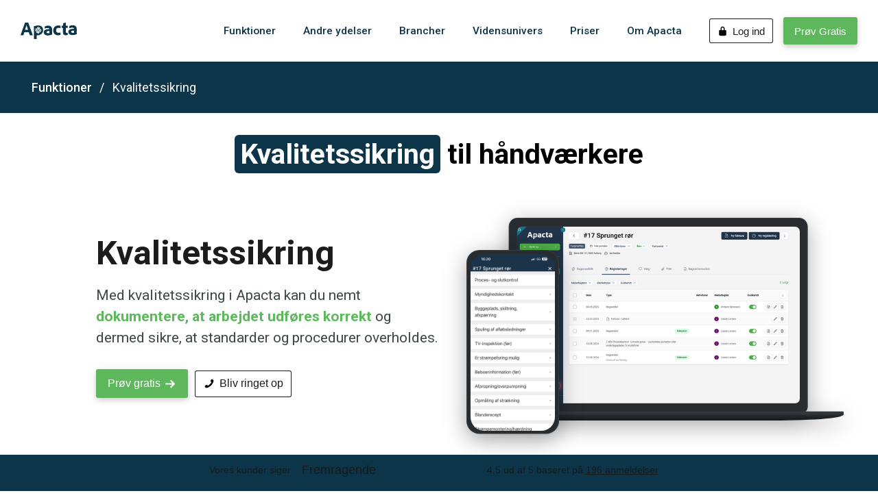

--- FILE ---
content_type: text/html;charset=utf-8
request_url: https://apacta.com/kvalitetssikring
body_size: 19227
content:
<!DOCTYPE html><html lang="da"><head><meta charset="utf-8"><meta http-equiv="x-ua-compatible" content="ie=edge"><meta name="viewport" content="width=device-width,initial-scale=1,shrink-to-fit=no"><title>Kvalitetssikring | Få dokumentation via vores app | Apacta
</title><meta name="twitter:title" content="Kvalitetssikring | Få dokumentation via vores app | Apacta
"><meta name="description" content="Med vores app til kvalitetssikring sikrer du, at arbejdet altid er udført korrekt. Vi sætter appen op, så den passer til dit arbejde. Prøv 14 dage gratis."><meta name="twitter:description" content="Med vores app til kvalitetssikring sikrer du, at arbejdet altid er udført korrekt. Vi sætter appen op, så den passer til dit arbejde. Prøv 14 dage gratis."><meta name="twitter:card" content="summary_large_image"><meta property="og:image" content="https://apacta.com/lib_EFSBzlLmfAHILskp/9scwqihdmokxcfyv.png?w=1200&amp;h=630&amp;fit=crop"><meta property="og:image:width" content="1200"><meta property="og:image:height" content="630"><meta name="twitter:image" content="https://apacta.com/lib_EFSBzlLmfAHILskp/9scwqihdmokxcfyv.png?w=1200&amp;h=630&amp;fit=crop"><link rel="icon" href="https://apacta.com/lib_EFSBzlLmfAHILskp/lv8m47i7xhejguvn.png?w=64&amp;h=64"><link rel="canonical" href="https://apacta.com/kvalitetssikring"><link rel="stylesheet" href="/css/qq8ykf88woox-1449836e6f597e765d2e9b985447aa407c6d25d1.css"><style type="text/css">body {
    font-family: 'Roboto';
    font-size: 14px;
    font-weight: 400;
    --title-scale: 1;
  }
  
  @media only screen and (max-width: 750px) {
    body {
      --title-scale: 0.7;
    }
  } .wr { max-width: 1280px; max-width: var(--wr-max); } .section:not(.dark) {
  --color-1: rgb(248, 249, 250);
  --color-2: rgb(253, 253, 253);
  --color-1-inv: rgb(28, 28, 28);
  --color-2-inv: rgb(61, 72, 72);
  } .section.dark {
  --color-1: rgb(28, 28, 28);
  --color-2: rgb(61, 72, 72);
  --color-1-inv: rgb(248, 249, 250);
  --color-2-inv: rgb(253, 253, 253);
  } .section:not(.dark), .theme--light, .section:not(.dark) .color-2, .theme--light .color-2 { 
    color: rgb(253, 253, 253); 

  } .section.dark, .theme--dark, .section.dark .color-2, .theme--dark .color-2 { 
    color: rgb(61, 72, 72); 
  } .section:not(.dark) .color-1, .theme--light .color-1 { 
    color: rgb(248, 249, 250); 
  } .section.dark .color-1, .theme--dark .color-1 { 
    color: rgb(28, 28, 28); 
  } .section:not(.dark) .color-2, .theme--light .color-2 { 
    color: rgb(253, 253, 253); 
  } .section.dark .color-2, .theme--light .color-2 { 
    color: rgb(61, 72, 72); 
  } a:not(.btn), .link { 
    color: rgb(255, 255, 255); 
    --link-hover-bg: rgba(255, 255, 255, 0.05); 
    --link-hover: rgb(204, 204, 204);
  } .dark a:not(.btn), .dark .link, .theme--dark .link, .theme--dark a:not(.btn) { 
    color: rgb(13, 53, 74); 
    --link-hover-bg: rgba(13, 53, 74, 0.05); 
    --link-hover: rgb(0, 0, 0);
  }  .weight-text { font-weight: 400; } .weight-text-m { font-weight: 500; } .weight-text-h { font-weight: 700; } .weight-title { font-weight: 400; } .weight-title-m { font-weight: 500; } .weight-title-h { font-weight: 700; } .font-title { font-family: 'Roboto'; } body { --btn-radius: 3px; } .btn {
    display: inline-flex;
    position: relative;
    background: #eee;
    justify-content: center;
    align-items: center;
    text-decoration: none;
    margin: 0;
    padding: 0.7em 0.8em;
    line-height: 1;
    color: var(--color);
    border: none;
    border-radius: 3px;
    font-family: -apple-system,BlinkMacSystemFont,Segoe UI,Helvetica,Arial,sans-serif;
    font-size: 1.05em;
    font-weight: 500;
    outline: none;
    cursor: pointer;
    box-sizing: border-box;
    text-decoration: none;
    transition: all 0.2s ease-in-out;
    }
    
    .btn span {
    text-decoration: none;
    }
    
    .btn--large {
    font-size: 1.2em;
    }
    
    .btn svg:first-child {
      margin-right: 0.4em;
    }
    
    .btn svg:last-child {
      margin-left: 0.4em;
    }
    
    .btn:hover {
    text-decoration: none;
    }
    
    .btn:hover span { text-decoration: none; } .btn { font-size:16px;color:var(--color-1);background:transparent;border-radius:3px;box-shadow:inset 0px 0px 0px 1px ; } .btn.primary { color:rgb(255, 255, 255);background:rgb(93, 184, 91);box-shadow:0px 3px 9px 0px rgba(0,0,0,0.21000000000000002);padding:0.81em 1.08em; } .btn:hover { color:rgb(255, 255, 255);background:rgb(13, 53, 74);box-shadow:inset 0px 0px 0px 2px ; } .btn.primary:hover { background:rgb(69, 135, 67);box-shadow:0px 4px 10px 0px rgba(50,50,93,.226), 0px 1px 3px 0px rgba(0,0,0,.08); } 
      a, .link { text-decoration: none; font-weight: 500; } 
      a:not(.btn):hover { text-decoration: underline } .section.section--z93kh1cohknstzl5 .weight-text { font-weight: 400; } .section.section--z93kh1cohknstzl5 a:not(.btn), .section.section--z93kh1cohknstzl5  .link { 
            color: rgb(13, 53, 74); 
            --link-hover-bg: rgba(13, 53, 74, 0.05); 
            --link-hover: rgb(0, 0, 0);
          } .section.section--z93kh1cohknstzl5 { --color-link: rgb(13, 53, 74); } .section.section--smd62xvpm6b .color-1 { color: rgb(255, 255, 255); } .section.section--smd62xvpm6b { --color: rgb(255, 255, 255); } .section.section--zjdkkkgkw4 .color-1 { color: rgb(255, 255, 255); } .section.section--zjdkkkgkw4 { --color: rgb(255, 255, 255); } .section.section--8fcfcavp5up .color-1 { color: rgb(0, 0, 0); } .section.section--8fcfcavp5up { --color: rgb(0, 0, 0); } .section.section--szzaodaoc6n .color-1 { color: rgb(255, 255, 255); } .section.section--szzaodaoc6n { --color: rgb(255, 255, 255); } .section.section--szzaodaoc6n a:not(.btn), .section.section--szzaodaoc6n  .link { 
            color: rgba(255, 255, 255, 0.75); 
            --link-hover-bg: rgba(255, 255, 255, 0.05); 
            --link-hover: rgba(204, 204, 204, 0.75);
          } .section.section--szzaodaoc6n { --color-link: rgba(255, 255, 255, 0.75); }</style><link href="https://fonts.googleapis.com/css?family=Roboto:400,500,700|Roboto:400,500,700|Roboto:400&amp;display=fallback" rel="stylesheet"><script data-cs-category="performance">!function(e,t,a,n){e[n]=e[n]||[],e[n].push({"gtm.start":(new Date).getTime(),event:"gtm.js"});var g=t.getElementsByTagName(a)[0],m=t.createElement(a);m.async=!0,m.src="https://www.googletagmanager.com/gtm.js?id=GTM-KH3RRPZ",g.parentNode.insertBefore(m,g)}(window,document,"script","dataLayer")</script><script defer="" src="https://use.fontawesome.com/releases/v5.15.4/js/all.js" integrity="sha384-rOA1PnstxnOBLzCLMcre8ybwbTmemjzdNlILg8O7z1lUkLXozs4DHonlDtnE7fpc" crossorigin="anonymous"></script>


<script>window.fbAsyncInit=function(){FB.init({appId:"578122352352143",cookie:!0,xfbml:!0,autoLogAppEvents:!0,version:"v15.0"})},function(e,n,t){var o,c=e.getElementsByTagName(n)[0];e.getElementById(t)||((o=e.createElement(n)).id=t,o.src="https://connect.facebook.net/en_US/sdk.js",c.parentNode.insertBefore(o,c))}(document,"script","facebook-jssdk")</script></head><body><script>!function(){const e=false;window.SendEvent=function(n){if(!n)return void console.error('error when sending event');const t=JSON.stringify({siteId:n.siteId,category:n.category,name:n.name,data:n.data,isPriorBlockingEnabled:e});if(n.asBeacon&&navigator.sendBeacon)return void navigator.sendBeacon('/api/event',t);let o=new XMLHttpRequest;o.open('POST','/api/event',!0),o.setRequestHeader('Content-Type','application/x-www-form-urlencoded; charset=UTF-8'),o.send(t)}}();</script><script>!function(){const e=false;window.PageView=function(){let n=new XMLHttpRequest;n.open('POST','/api/view',!0),n.setRequestHeader('Content-Type','application/x-www-form-urlencoded; charset=UTF-8'),n.send(JSON.stringify({referrer:document.referrer,path:window.location.pathname,isPriorBlockingEnabled:e}))}}();</script><div id="header" class="section header dark header--fixed header--shadowS section--z93kh1cohknstzl5" style="background-color:#fff;box-shadow:0 1px 3px rgba(0, 0, 0, 0.1);--wr-max:1280px;font-family:&#x27;Roboto&#x27;"><div class="wr color-1" style="margin-top:20px;margin-bottom:20px"><div id="headerNav"><a id="headerLogo" href="/" class="header__logoImg"><img src="https://umsousercontent.com/lib_EFSBzlLmfAHILskp/zn5t8dz5ol0jp7sx.svg?w=164" width="82" alt="Logo"></a><div class="spacer"></div><div class="headerNav__links"><div class="headerLink link">Funktioner<div class="headerLink__dropdown"><div class="headerLink__children" style="background-color:#ffffff;--header-dd-bg:#ffffff"><a href="/sagsstyring"><div class="headerLinkChild__meta">Sagsstyring</div></a><a href="/tidsregistrering"><div class="headerLinkChild__meta">Tidsregistrering</div></a><a href="/materialestyring"><div class="headerLinkChild__meta">Materialestyring</div></a><a href="/funktioner/kalender-planlaegning"><div class="headerLinkChild__meta">Planlægning</div></a><a href="/funktioner/fakturering"><div class="headerLinkChild__meta">Fakturering</div></a><a href="/funktioner/tilbudsgivning"><div class="headerLinkChild__meta">Tilbudsgivning</div></a><a href="/kvalitetssikring"><div class="headerLinkChild__meta">Kvalitetssikring</div></a><a href="/smart-pris"><div class="headerLinkChild__meta">SmartPris</div></a><a href="/funktioner/prisfiler"><div class="headerLinkChild__meta">Prisfiler</div></a><a href="/funktioner"><div class="headerLinkChild__meta"><svg class="icon icon--button" xmlns="http://www.w3.org/2000/svg" width="1em" height="1em" viewBox="2 2 20 20"><path d="M12.378 1.602a.75.75 0 0 0-.756 0L3 6.632l9 5.25 9-5.25-8.622-5.03ZM21.75 7.93l-9 5.25v9l8.628-5.032a.75.75 0 0 0 .372-.648V7.93ZM11.25 22.18v-9l-9-5.25v8.57a.75.75 0 0 0 .372.648l8.628 5.033Z"></path></svg>Alle funktioner</div></a><a href="/integrationer"><div class="headerLinkChild__meta"><svg class="icon icon--button" xmlns="http://www.w3.org/2000/svg" width="1em" height="1em" viewBox="2 2 20 20"><path d="M19.14 12.94c.04-.3.06-.61.06-.94 0-.32-.02-.64-.07-.94l2.03-1.58c.18-.14.23-.41.12-.61l-1.92-3.32c-.12-.22-.37-.29-.59-.22l-2.39.96c-.5-.38-1.03-.7-1.62-.94l-.36-2.54c-.04-.24-.24-.41-.48-.41h-3.84c-.24 0-.43.17-.47.41l-.36 2.54c-.59.24-1.13.57-1.62.94l-2.39-.96c-.22-.08-.47 0-.59.22L2.74 8.87c-.12.21-.08.47.12.61l2.03 1.58c-.05.3-.09.63-.09.94s.02.64.07.94l-2.03 1.58c-.18.14-.23.41-.12.61l1.92 3.32c.12.22.37.29.59.22l2.39-.96c.5.38 1.03.7 1.62.94l.36 2.54c.05.24.24.41.48.41h3.84c.24 0 .44-.17.47-.41l.36-2.54c.59-.24 1.13-.56 1.62-.94l2.39.96c.22.08.47 0 .59-.22l1.92-3.32c.12-.22.07-.47-.12-.61zM12 15.6c-1.98 0-3.6-1.62-3.6-3.6s1.62-3.6 3.6-3.6 3.6 1.62 3.6 3.6-1.62 3.6-3.6 3.6"></path></svg>Integrationer</div></a></div></div></div><div class="headerLink link">Andre ydelser<div class="headerLink__dropdown"><div class="headerLink__children" style="background-color:#ffffff;--header-dd-bg:#ffffff"><a href="/ydelser/bogholder"><div class="headerLinkChild__meta">Bogholderi</div></a><a href="/ydelser/apv"><div class="headerLinkChild__meta">APV</div></a><a href="/ydelser"><div class="headerLinkChild__meta"><svg class="icon icon--button" xmlns="http://www.w3.org/2000/svg" width="1em" height="1em" viewBox="2 2 20 20"><path d="M6 3a3 3 0 0 0-3 3v2.25a3 3 0 0 0 3 3h2.25a3 3 0 0 0 3-3V6a3 3 0 0 0-3-3H6ZM15.75 3a3 3 0 0 0-3 3v2.25a3 3 0 0 0 3 3H18a3 3 0 0 0 3-3V6a3 3 0 0 0-3-3h-2.25ZM6 12.75a3 3 0 0 0-3 3V18a3 3 0 0 0 3 3h2.25a3 3 0 0 0 3-3v-2.25a3 3 0 0 0-3-3H6ZM17.625 13.5a.75.75 0 0 0-1.5 0v2.625H13.5a.75.75 0 0 0 0 1.5h2.625v2.625a.75.75 0 0 0 1.5 0v-2.625h2.625a.75.75 0 0 0 0-1.5h-2.625V13.5Z"></path></svg>Alle ydelser</div></a></div></div></div><div class="headerLink link">Brancher<div class="headerLink__dropdown"><div class="headerLink__children" style="background-color:#ffffff;--header-dd-bg:#ffffff"><a href="/tømrer"><div class="headerLinkChild__meta">Tømrer</div></a><a href="/murer"><div class="headerLinkChild__meta">Murer</div></a><a href="/maler"><div class="headerLinkChild__meta">Maler</div></a><a href="/vvs"><div class="headerLinkChild__meta">VVS&#x27;er</div></a><a href="/brancher/gartner"><div class="headerLinkChild__meta">Anlægsgartner</div></a><a href="/elektriker"><div class="headerLinkChild__meta">Elektriker</div></a><a href="/kloakmester"><div class="headerLinkChild__meta">Kloakmester</div></a><a href="/brancher/entreprenoer"><div class="headerLinkChild__meta">Entreprenør</div></a></div></div></div><a href="/viden">Vidensunivers</a><a href="/priser">Priser</a><div class="headerLink link">Om Apacta<div class="headerLink__dropdown"><div class="headerLink__children" style="background-color:#ffffff;--header-dd-bg:#ffffff"><a href="/historien-om-apacta"><div class="headerLinkChild__meta">Om Apacta</div></a><a href="/kontakt-apacta"><div class="headerLinkChild__meta">Kontakt</div></a><a href="/ledige-stillinger"><div class="headerLinkChild__meta">Ledige stillinger</div></a><a href="/kom-godt-igang-med-apacta"><div class="headerLinkChild__meta">Kom godt i gang</div></a><a href="/faq"><div class="headerLinkChild__meta">FAQ</div></a><a href="/referencer"><div class="headerLinkChild__meta">Referencer</div></a></div></div></div></div><div class="header__navCtas"><a id="btn_z1iociyru5" class="btn" href="https://app.apacta.com"><div class="iconWrapper medium true" style="width:1em;height:1em"><svg class="icon icon--button" xmlns="http://www.w3.org/2000/svg" width="1em" height="1em" viewBox="0 0 20 20"><path fill="#000" d="M15.8 8H14V5.6C14 2.703 12.665 1 10 1 7.334 1 6 2.703 6 5.6V8H4c-.553 0-1 .646-1 1.199V17c0 .549.428 1.139.951 1.307l1.197.387A7.731 7.731 0 0 0 7.1 19h5.8a7.68 7.68 0 0 0 1.951-.307l1.196-.387c.524-.167.953-.757.953-1.306V9.199C17 8.646 16.352 8 15.8 8zM12 8H8V5.199C8 3.754 8.797 3 10 3s2 .754 2 2.199V8z"></path></svg></div><span style="margin-left:0.3em;padding-left:2px">Log ind</span></a><a id="btn_gdk6o0i2zhd" class="btn primary" href="/opret-test">Prøv Gratis</a></div></div><div id="headerMenuButton" class="burger">Menu</div></div><div class="headerMenu"><div id="headerDrawerBackdrop" class="headerMenu__backdrop"></div><div class="headerMenu__wrapper" style="background-color:#ffffff"><ul class="headerMenu__links"><li><div class="drawerLinkParent"><span class="color-2 weight-text-m">Funktioner</span><div class="drawerLinkChildren"><a href="/sagsstyring"><div class="headerLinkChild__meta">Sagsstyring<span class="description weight-text color-2"></span></div></a><a href="/tidsregistrering"><div class="headerLinkChild__meta">Tidsregistrering<span class="description weight-text color-2"></span></div></a><a href="/materialestyring"><div class="headerLinkChild__meta">Materialestyring<span class="description weight-text color-2"></span></div></a><a href="/funktioner/kalender-planlaegning"><div class="headerLinkChild__meta">Planlægning<span class="description weight-text color-2"></span></div></a><a href="/funktioner/fakturering"><div class="headerLinkChild__meta">Fakturering<span class="description weight-text color-2"></span></div></a><a href="/funktioner/tilbudsgivning"><div class="headerLinkChild__meta">Tilbudsgivning<span class="description weight-text color-2"></span></div></a><a href="/kvalitetssikring"><div class="headerLinkChild__meta">Kvalitetssikring<span class="description weight-text color-2"></span></div></a><a href="/smart-pris"><div class="headerLinkChild__meta">SmartPris<span class="description weight-text color-2"></span></div></a><a href="/funktioner/prisfiler"><div class="headerLinkChild__meta">Prisfiler<span class="description weight-text color-2"></span></div></a><a href="/funktioner"><div class="headerLinkChild__meta"><svg class="icon icon--button" xmlns="http://www.w3.org/2000/svg" width="1em" height="1em" viewBox="2 2 20 20"><path d="M12.378 1.602a.75.75 0 0 0-.756 0L3 6.632l9 5.25 9-5.25-8.622-5.03ZM21.75 7.93l-9 5.25v9l8.628-5.032a.75.75 0 0 0 .372-.648V7.93ZM11.25 22.18v-9l-9-5.25v8.57a.75.75 0 0 0 .372.648l8.628 5.033Z"></path></svg>Alle funktioner<span class="description weight-text color-2"></span></div></a><a href="/integrationer"><div class="headerLinkChild__meta"><svg class="icon icon--button" xmlns="http://www.w3.org/2000/svg" width="1em" height="1em" viewBox="2 2 20 20"><path d="M19.14 12.94c.04-.3.06-.61.06-.94 0-.32-.02-.64-.07-.94l2.03-1.58c.18-.14.23-.41.12-.61l-1.92-3.32c-.12-.22-.37-.29-.59-.22l-2.39.96c-.5-.38-1.03-.7-1.62-.94l-.36-2.54c-.04-.24-.24-.41-.48-.41h-3.84c-.24 0-.43.17-.47.41l-.36 2.54c-.59.24-1.13.57-1.62.94l-2.39-.96c-.22-.08-.47 0-.59.22L2.74 8.87c-.12.21-.08.47.12.61l2.03 1.58c-.05.3-.09.63-.09.94s.02.64.07.94l-2.03 1.58c-.18.14-.23.41-.12.61l1.92 3.32c.12.22.37.29.59.22l2.39-.96c.5.38 1.03.7 1.62.94l.36 2.54c.05.24.24.41.48.41h3.84c.24 0 .44-.17.47-.41l.36-2.54c.59-.24 1.13-.56 1.62-.94l2.39.96c.22.08.47 0 .59-.22l1.92-3.32c.12-.22.07-.47-.12-.61zM12 15.6c-1.98 0-3.6-1.62-3.6-3.6s1.62-3.6 3.6-3.6 3.6 1.62 3.6 3.6-1.62 3.6-3.6 3.6"></path></svg>Integrationer<span class="description weight-text color-2"></span></div></a></div></div></li><li><div class="drawerLinkParent"><span class="color-2 weight-text-m">Andre ydelser</span><div class="drawerLinkChildren"><a href="/ydelser/bogholder"><div class="headerLinkChild__meta">Bogholderi<span class="description weight-text color-2"></span></div></a><a href="/ydelser/apv"><div class="headerLinkChild__meta">APV<span class="description weight-text color-2"></span></div></a><a href="/ydelser"><div class="headerLinkChild__meta"><svg class="icon icon--button" xmlns="http://www.w3.org/2000/svg" width="1em" height="1em" viewBox="2 2 20 20"><path d="M6 3a3 3 0 0 0-3 3v2.25a3 3 0 0 0 3 3h2.25a3 3 0 0 0 3-3V6a3 3 0 0 0-3-3H6ZM15.75 3a3 3 0 0 0-3 3v2.25a3 3 0 0 0 3 3H18a3 3 0 0 0 3-3V6a3 3 0 0 0-3-3h-2.25ZM6 12.75a3 3 0 0 0-3 3V18a3 3 0 0 0 3 3h2.25a3 3 0 0 0 3-3v-2.25a3 3 0 0 0-3-3H6ZM17.625 13.5a.75.75 0 0 0-1.5 0v2.625H13.5a.75.75 0 0 0 0 1.5h2.625v2.625a.75.75 0 0 0 1.5 0v-2.625h2.625a.75.75 0 0 0 0-1.5h-2.625V13.5Z"></path></svg>Alle ydelser<span class="description weight-text color-2"></span></div></a></div></div></li><li><div class="drawerLinkParent"><span class="color-2 weight-text-m">Brancher</span><div class="drawerLinkChildren"><a href="/tømrer"><div class="headerLinkChild__meta">Tømrer<span class="description weight-text color-2"></span></div></a><a href="/murer"><div class="headerLinkChild__meta">Murer<span class="description weight-text color-2"></span></div></a><a href="/maler"><div class="headerLinkChild__meta">Maler<span class="description weight-text color-2"></span></div></a><a href="/vvs"><div class="headerLinkChild__meta">VVS&#x27;er<span class="description weight-text color-2"></span></div></a><a href="/brancher/gartner"><div class="headerLinkChild__meta">Anlægsgartner<span class="description weight-text color-2"></span></div></a><a href="/elektriker"><div class="headerLinkChild__meta">Elektriker<span class="description weight-text color-2"></span></div></a><a href="/kloakmester"><div class="headerLinkChild__meta">Kloakmester<span class="description weight-text color-2"></span></div></a><a href="/brancher/entreprenoer"><div class="headerLinkChild__meta">Entreprenør<span class="description weight-text color-2"></span></div></a></div></div></li><li><a href="/viden" class="drawerLink">Vidensunivers</a></li><li><a href="/priser" class="drawerLink">Priser</a></li><li><div class="drawerLinkParent"><span class="color-2 weight-text-m">Om Apacta</span><div class="drawerLinkChildren"><a href="/historien-om-apacta"><div class="headerLinkChild__meta">Om Apacta<span class="description weight-text color-2"></span></div></a><a href="/kontakt-apacta"><div class="headerLinkChild__meta">Kontakt<span class="description weight-text color-2"></span></div></a><a href="/ledige-stillinger"><div class="headerLinkChild__meta">Ledige stillinger<span class="description weight-text color-2"></span></div></a><a href="/kom-godt-igang-med-apacta"><div class="headerLinkChild__meta">Kom godt i gang<span class="description weight-text color-2"></span></div></a><a href="/faq"><div class="headerLinkChild__meta">FAQ<span class="description weight-text color-2"></span></div></a><a href="/referencer"><div class="headerLinkChild__meta">Referencer<span class="description weight-text color-2"></span></div></a></div></div></li><li><div class="drawerButtonChildren"><a href="https://app.apacta.com"><div class="iconWrapper medium true" style="width:34px;height:34px"><svg class="icon" xmlns="http://www.w3.org/2000/svg" width="34" height="34" viewBox="0 0 20 20"><path fill="#000" d="M15.8 8H14V5.6C14 2.703 12.665 1 10 1 7.334 1 6 2.703 6 5.6V8H4c-.553 0-1 .646-1 1.199V17c0 .549.428 1.139.951 1.307l1.197.387A7.731 7.731 0 0 0 7.1 19h5.8a7.68 7.68 0 0 0 1.951-.307l1.196-.387c.524-.167.953-.757.953-1.306V9.199C17 8.646 16.352 8 15.8 8zM12 8H8V5.199C8 3.754 8.797 3 10 3s2 .754 2 2.199V8z"></path></svg></div><div class="headerButtonChild__meta">Log ind</div></a></div></li><li><div class="drawerButtonChildren"><a href="/opret-test"><div class="headerButtonChild__meta">Prøv Gratis</div></a></div></li></ul></div></div></div><div id="code" class="section section--code section--noPadding section--center" style="background-color:rgb(13, 53, 74);--pdx-min-height:0px;--wr-max:1280px"><div id="headerSpacer" style="height:50px"></div><script>!function(){var e,t=document.getElementById("header"),n=document.getElementById("headerSpacer");t&&n&&(e=t.getBoundingClientRect().height,n.setAttribute("style","height:"+e+"px"))}()</script><div class="wr"><div><html>
<head>
<style>
ul.breadcrumb {
  padding: 10px 16px;
  list-style: none;
}
ul.breadcrumb li {
  display: inline;
  font-size: 18px;
}
ul.breadcrumb li+li:before {
  padding: 8px;
  color: white;
  content: "/\00a0";
}
ul.breadcrumb li a {
  text-decoration: none;
}
ul.breadcrumb li a:hover {
  text-decoration: underline;
}
</style>
</head>
<body>

<ul class="breadcrumb">
  <li><a href="/funktioner">Funktioner</a></li>
  <li>Kvalitetssikring</li>
</ul>

</body>
</html></div></div></div><div id="h1-main" class="section section--titles section--center dark section--8fcfcavp5up" style="padding-bottom:0;padding-top:30px;--pdx-min-height:0px;--wr-max:1280px;font-size:17px;color:rgb(0, 0, 0)"><div class="wr titleAlign--top"><div class="titleWrapper"></div><div class="color textBody mkd textBody--center textBody--dark"><h1 id="kvalitetssikring-til-håndværkere"><span class="highlight-2">Kvalitetssikring</span> til håndværkere</h1></div></div></div><div id="hero" class="section section--hero section--noPadding section--left dark" style="--pdx-min-height:0px;--wr-max:1280px"><div class="ft ft--left" style="--pdx-pt:0;--pdx-pb:0"><div class="ft__half"><div class="ft__wrapper" style="max-width:610px"><div class="ft__content"><h2 class="hero__title color-1 weight-title-h font-title">Kvalitetssikring</h2><p class="hero__subtitle weight-text">Med kvalitetssikring i Apacta kan du nemt <b style="color:#5DB85B">dokumentere, at arbejdet udføres korrekt</b> og dermed sikre, at standarder og procedurer overholdes.</p><div class="ctas"><a id="btn_gczxjsn70r6" class="btn primary btn--large" href="#form-sign-up-Apacta"><span>Prøv gratis</span><svg width="1em" viewBox="0 0 15 12" xmlns="http://www.w3.org/2000/svg"><path d="M9.6 7H1a1 1 0 1 1 0-2h8.6L7 2.4A1 1 0 0 1 8.4 1l4.3 4.2c.2.3.3.5.3.8 0 .3-.1.5-.3.7L8.4 11A1 1 0 1 1 7 9.5L9.6 7z" fill="currentColor"></path></svg></a><a id="btn_bkdgotzjjye" class="btn btn--large" href="/ring-mig-op"><div class="iconWrapper medium true" style="width:1em;height:1em"><svg class="icon icon--button" xmlns="http://www.w3.org/2000/svg" width="1em" height="1em" viewBox="0 0 20 20"><path fill="#000" d="M11.229 11.229c-1.583 1.582-3.417 3.096-4.142 2.371-1.037-1.037-1.677-1.941-3.965-.102-2.287 1.838-.53 3.064.475 4.068 1.16 1.16 5.484.062 9.758-4.211 4.273-4.274 5.368-8.598 4.207-9.758-1.005-1.006-2.225-2.762-4.063-.475-1.839 2.287-.936 2.927.103 3.965.722.725-.791 2.559-2.373 4.142z"></path></svg></div><span style="margin-left:0.3em;padding-left:2px">Bliv ringet op</span></a></div><div class="hero__ctaInfo"></div></div></div></div><div class="ft__half pdx pdxParent--laptop-smartphone" style="--pdx-maxheight:0.77"><div class="pdxItem pdxItem--laptop-smartphone"><svg viewBox="0 0 1391 763" xmlns="http://www.w3.org/2000/svg" xmlns:xlink="http://www.w3.org/1999/xlink"><defs><path d="M166 0h1057c18.225 0 33 14.775 33 33v679c0 12.15-9.85 22-22 22H155c-12.15 0-22-9.85-22-22V33c0-18.225 14.775-33 33-33z" id="frameLaptopThinDark-a"></path><filter x="-.3%" y="-.5%" width="100.6%" height="101%" filterUnits="objectBoundingBox" id="frameLaptopThinDark-b"><feMorphology radius="2" in="SourceAlpha" result="shadowSpreadInner1"></feMorphology><feGaussianBlur stdDeviation="2.5" in="shadowSpreadInner1" result="shadowBlurInner1"></feGaussianBlur><feOffset in="shadowBlurInner1" result="shadowOffsetInner1"></feOffset><feComposite in="shadowOffsetInner1" in2="SourceAlpha" operator="arithmetic" k2="-1" k3="1" result="shadowInnerInner1"></feComposite><feColorMatrix values="0 0 0 0 0.125490196 0 0 0 0 0.129411765 0 0 0 0 0.141176471 0 0 0 0.721727491 0" in="shadowInnerInner1"></feColorMatrix></filter><linearGradient x1="50%" y1="100%" x2="50%" y2="0%" id="frameLaptopThinDark-c"><stop stop-color="#282C2F" offset="0%"></stop><stop stop-color="#181A1C" offset="100%"></stop></linearGradient></defs><g fill="none" fill-rule="evenodd"><g><use fill="#282C2F" xlink:href="#frameLaptopThinDark-a"></use><use fill="#000" filter="url(#frameLaptopThinDark-b)" xlink:href="#frameLaptopThinDark-a"></use></g><path d="M182 31h1025c10.493 0 19 8.507 19 19v626c0 10.493-8.507 19-19 19H182c-10.493 0-19-8.507-19-19V50c0-10.493 8.507-19 19-19z" fill="#323639"></path><path d="M303.477 740.075h776.702c195.565 0 299.171 7.333 310.821 22V763H0v-.925c31.315-14.667 132.474-22 303.477-22z" fill="url(#frameLaptopThinDark-c)" transform="matrix(1 0 0 -1 0 1503.075)"></path><path d="M3 729h1385a3 3 0 0 1 3 3v9H0v-9a3 3 0 0 1 3-3z" fill="#323639"></path></g></svg><div class="pdxContent"><img src="https://umsousercontent.com/lib_EFSBzlLmfAHILskp/vsfasirj3fev2c67.png?w=642&amp;h=400&amp;fit=crop" srcset="https://umsousercontent.com/lib_EFSBzlLmfAHILskp/vsfasirj3fev2c67.png?w=642&amp;h=400&amp;fit=crop, https://umsousercontent.com/lib_EFSBzlLmfAHILskp/vsfasirj3fev2c67.png?w=642&amp;h=400&amp;fit=crop&amp;dpr=2 2x" alt="Frame 114.png"></div><div class="pdxItem pdxItem--laptop-smartphone-phone"><svg viewBox="0 0 328 655" xmlns="http://www.w3.org/2000/svg" xmlns:xlink="http://www.w3.org/1999/xlink" class="pdxPhone"><defs><path d="M0 45.86C0 20.532 20.532 0 45.86 0h236.28C307.468 0 328 20.532 328 45.86v562.286c0 25.328-20.532 45.86-45.86 45.86H45.86c-25.328 0-45.86-20.532-45.86-45.86V45.86z" id="framePhoneThinDark-a"></path><filter x="-1.1%" y="-.5%" width="102.1%" height="101.1%" filterUnits="objectBoundingBox" id="framePhoneThinDark-b"><feMorphology radius="2" in="SourceAlpha" result="shadowSpreadInner1"></feMorphology><feGaussianBlur stdDeviation="2.5" in="shadowSpreadInner1" result="shadowBlurInner1"></feGaussianBlur><feOffset in="shadowBlurInner1" result="shadowOffsetInner1"></feOffset><feComposite in="shadowOffsetInner1" in2="SourceAlpha" operator="arithmetic" k2="-1" k3="1" result="shadowInnerInner1"></feComposite><feColorMatrix values="0 0 0 0 0.125490196 0 0 0 0 0.129411765 0 0 0 0 0.141176471 0 0 0 0.721727491 0" in="shadowInnerInner1"></feColorMatrix></filter></defs><g fill="none" fill-rule="evenodd"><g><use fill="#282C2F" xlink:href="#framePhoneThinDark-a"></use><use fill="#000" filter="url(#framePhoneThinDark-b)" xlink:href="#framePhoneThinDark-a"></use></g><path d="M14 47c0-18.778 15.222-34 34-34h232c18.778 0 34 15.222 34 34v560c0 18.778-15.222 34-34 34H48c-18.778 0-34-15.222-34-34V47z" fill="transparent"></path></g></svg><div class="pdxContent"><img src="https://umsousercontent.com/lib_EFSBzlLmfAHILskp/kqmya5p1639azz0v.png?w=274&amp;h=574&amp;fit=crop" srcset="https://umsousercontent.com/lib_EFSBzlLmfAHILskp/kqmya5p1639azz0v.png?w=274&amp;h=574&amp;fit=crop, https://umsousercontent.com/lib_EFSBzlLmfAHILskp/kqmya5p1639azz0v.png?w=274&amp;h=574&amp;fit=crop&amp;dpr=2 2x" alt="IMG_2541 1.png"></div></div></div></div></div></div><div id="code" class="section section--code section--noPadding section--center" style="background-color:rgb(13, 53, 74);--pdx-min-height:0px;--wr-max:1280px"><div class="wr"><div>
<div style="padding-bottom:1%;padding-top:1%" class="trustpilot-widget" data-locale="da-DK" data-template-id="5406e65db0d04a09e042d5fc" data-businessunit-id="550ada7d0000ff00057e28ba" data-style-height="28px" data-style-width="100%" data-theme="dark">
  <a href="https://dk.trustpilot.com/review/apacta.com" target="_blank" rel="noopener">Trustpilot</a>
</div>
</div></div></div><div id="feature" class="section section--feature section--noPadding section--right dark hideOnMobile" style="--pdx-min-height:0px;--wr-max:1280px"><div class="ft ft--right ft--twoBg" style="--pdx-pt:0;--pdx-pb:0"><div class="ft__half pdx pdxParent--img-transparent" style="background-color:rgb(255, 255, 255);--pdx-maxheight:1.01"><div class="pdxItem pdxItem--img-transparent"><img src="https://umsousercontent.com/lib_EFSBzlLmfAHILskp/lw9wun2gzaytuzuf.png?w=1200&amp;h=900&amp;fit=max" srcset="https://umsousercontent.com/lib_EFSBzlLmfAHILskp/lw9wun2gzaytuzuf.png?w=1200&amp;h=900&amp;fit=max, https://umsousercontent.com/lib_EFSBzlLmfAHILskp/lw9wun2gzaytuzuf.png?w=1200&amp;h=900&amp;fit=max&amp;dpr=2 2x" alt="Skærmbillede 2025-11-25 kl. 13.44.24.png"></div></div><div class="ft__half"><div class="ft__wrapper" style="max-width:610px"><div class="ft__content"><h2 class="color-1 weight-title-h font-title section__title right">Registrer udført arbejde <br> direkte via vores app</h2><p class="weight-text section__subtitle right" style="margin-bottom:0"><br>Med kvalitetssikring i Apacta kan dine medarbejdere nemt dokumentere deres arbejde via vores app på enten en tablet eller smartphone. De skal blot tage et billede af det udførte arbejde og tilføje det til den relevante sag, hvorefter registreringen afventer din godkendelse.</p><div class="ft__description"></div></div></div></div></div></div><div id="feature" class="section section--feature section--noPadding section--center dark hideOnDesktop hideOnTablet" style="--pdx-min-height:0px;--wr-max:1280px"><div class="ft ft--center ft--twoBg" style="--pdx-pt:-100;--pdx-pb:-100"><div class="ft__half"><div class="ft__wrapper" style="max-width:610px"><div class="ft__content"><h2 class="color-1 weight-title-h font-title section__title center">Registrer udført arbejde <br> direkte via vores app</h2><p class="weight-text section__subtitle center" style="margin-bottom:0"><br>Med kvalitetssikring i Apacta kan dine medarbejdere nemt dokumentere deres arbejde via vores app på enten en tablet eller smartphone. De skal blot tage et billede af det udførte arbejde og tilføje det til den relevante sag, hvorefter registreringen afventer din godkendelse.</p><div class="ft__description"></div></div></div></div><div class="ft__half pdx pdxParent--img-transparent" style="background-color:rgb(255, 255, 255);--pdx-maxheight:1.01"><div class="pdxItem pdxItem--img-transparent"><img src="https://umsousercontent.com/lib_EFSBzlLmfAHILskp/lw9wun2gzaytuzuf.png?w=1200&amp;h=900&amp;fit=max" srcset="https://umsousercontent.com/lib_EFSBzlLmfAHILskp/lw9wun2gzaytuzuf.png?w=1200&amp;h=900&amp;fit=max, https://umsousercontent.com/lib_EFSBzlLmfAHILskp/lw9wun2gzaytuzuf.png?w=1200&amp;h=900&amp;fit=max&amp;dpr=2 2x" alt="Skærmbillede 2025-11-25 kl. 13.44.24.png"></div></div></div></div><div id="pricing" class="section section--pricing section--center dark" style="padding-bottom:0;padding-top:60px;--pdx-min-height:0px;--wr-max:1280px"><div class="wr"><h2 class="color-1 weight-title-h font-title section__title center">KLS</h2><p class="weight-text section__subtitle center" style="margin-bottom:50px">Uanset om du har brug for meget eller lidt hjælp til kvalitetssikring, står Apacta klar til at hjælpe.</p><div><div class="pricingTableWrapper"><table id="pricingTable_pqeep98rhl0nyqp4" class="pricingTable active-a" style="--pricing-border-color:rgba(123, 123, 123, 0.2)"><tbody><tr><th></th><th class="color-1 weight-text-m"><strong>Standard KLS</strong> *</th><th class="color-1 weight-text-m"><strong>Komplet KLS tryghed</strong> **</th></tr><tr class="description"><th></th><th class="weight-text">Inkluderet i Apacta</th><th class="weight-text">Tilkøb til Apacta</th></tr><tr class="price color-1"><td></td><td><span class="a">fra 0 kr.</span></td><td><span class="a">fra 250 kr.</span></td></tr><tr class="interval"><td></td><td><span class="a">md.</span></td><td><span class="a">md.</span></td></tr><tr><td><strong>Standardblanketter</strong><span class="tooltip tooltip--right"><svg xmlns="http://www.w3.org/2000/svg" width="24" height="24" viewBox="0 0 24 24" fill="none" stroke="currentColor" stroke-width="2" stroke-linecap="round" stroke-linejoin="round"><circle cx="12" cy="12" r="10"></circle><line x1="12" y1="16" x2="12" y2="12"></line><line x1="12" y1="8" x2="12" y2="8"></line></svg><span>Du får adgang til de standardblanketter, som kontrolinstanser kræver, direkte i systemet – så du kan dokumentere kvalitetssikring korrekt og i overensstemmelse med regler</span></span></td><td><svg xmlns="http://www.w3.org/2000/svg" width="24" height="24" viewBox="0 0 24 24" fill="none" stroke="currentColor" stroke-width="2" stroke-linecap="round" stroke-linejoin="round"><polyline points="20 6 9 17 4 12"></polyline></svg></td><td><svg xmlns="http://www.w3.org/2000/svg" width="24" height="24" viewBox="0 0 24 24" fill="none" stroke="currentColor" stroke-width="2" stroke-linecap="round" stroke-linejoin="round"><polyline points="20 6 9 17 4 12"></polyline></svg></td></tr><tr><td><strong>Udarbejdelse af specialblanketter</strong><span class="tooltip tooltip--right"><svg xmlns="http://www.w3.org/2000/svg" width="24" height="24" viewBox="0 0 24 24" fill="none" stroke="currentColor" stroke-width="2" stroke-linecap="round" stroke-linejoin="round"><circle cx="12" cy="12" r="10"></circle><line x1="12" y1="16" x2="12" y2="12"></line><line x1="12" y1="8" x2="12" y2="8"></line></svg><span>Vi tilbyder udarbejdelse af specialtilpassede blanketter. Prisen afhænger af bilagets omfang og ligger typisk mellem 750 og 1.500 kr. pr. stk.</span></span></td><td><svg xmlns="http://www.w3.org/2000/svg" width="24" height="24" viewBox="0 0 24 24" fill="none" stroke="currentColor" stroke-width="2" stroke-linecap="round" stroke-linejoin="round"><polyline points="20 6 9 17 4 12"></polyline></svg></td><td><svg xmlns="http://www.w3.org/2000/svg" width="24" height="24" viewBox="0 0 24 24" fill="none" stroke="currentColor" stroke-width="2" stroke-linecap="round" stroke-linejoin="round"><polyline points="20 6 9 17 4 12"></polyline></svg></td></tr><tr><td><strong>Gennemgang og opdatering af håndbog</strong><span class="tooltip tooltip--right"><svg xmlns="http://www.w3.org/2000/svg" width="24" height="24" viewBox="0 0 24 24" fill="none" stroke="currentColor" stroke-width="2" stroke-linecap="round" stroke-linejoin="round"><circle cx="12" cy="12" r="10"></circle><line x1="12" y1="16" x2="12" y2="12"></line><line x1="12" y1="8" x2="12" y2="8"></line></svg><span>Vi tilbyder grundig gennemgang og opdatering af eksisterende KLS-håndbog, udarbejdelse af ny håndbog ved behov, oprettelse af kvalitetsledelsessystem samt hjælp til ansøgning om forhåndsgodkendelse.</span></span></td><td><svg xmlns="http://www.w3.org/2000/svg" width="24" height="24" viewBox="0 0 24 24" fill="none" stroke="currentColor" stroke-width="2" stroke-linecap="round" stroke-linejoin="round" style="opacity:0.4"><line x1="20" y1="12" x2="4" y2="12"></line></svg></td><td><svg xmlns="http://www.w3.org/2000/svg" width="24" height="24" viewBox="0 0 24 24" fill="none" stroke="currentColor" stroke-width="2" stroke-linecap="round" stroke-linejoin="round"><polyline points="20 6 9 17 4 12"></polyline></svg></td></tr><tr><td><strong>Undervisning og gennemgang af blanketter</strong><span class="tooltip tooltip--right"><svg xmlns="http://www.w3.org/2000/svg" width="24" height="24" viewBox="0 0 24 24" fill="none" stroke="currentColor" stroke-width="2" stroke-linecap="round" stroke-linejoin="round"><circle cx="12" cy="12" r="10"></circle><line x1="12" y1="16" x2="12" y2="12"></line><line x1="12" y1="8" x2="12" y2="8"></line></svg><span>Praktisk undervisning i brugen af blanketter samt gennemgang og tilpasning efter virksomhedens behov.</span></span></td><td><svg xmlns="http://www.w3.org/2000/svg" width="24" height="24" viewBox="0 0 24 24" fill="none" stroke="currentColor" stroke-width="2" stroke-linecap="round" stroke-linejoin="round" style="opacity:0.4"><line x1="20" y1="12" x2="4" y2="12"></line></svg></td><td><svg xmlns="http://www.w3.org/2000/svg" width="24" height="24" viewBox="0 0 24 24" fill="none" stroke="currentColor" stroke-width="2" stroke-linecap="round" stroke-linejoin="round"><polyline points="20 6 9 17 4 12"></polyline></svg></td></tr><tr><td><strong>Implementeringskontrol</strong><span class="tooltip tooltip--right"><svg xmlns="http://www.w3.org/2000/svg" width="24" height="24" viewBox="0 0 24 24" fill="none" stroke="currentColor" stroke-width="2" stroke-linecap="round" stroke-linejoin="round"><circle cx="12" cy="12" r="10"></circle><line x1="12" y1="16" x2="12" y2="12"></line><line x1="12" y1="8" x2="12" y2="8"></line></svg><span>Systematisk kontrol af, at alle processer og systemer er korrekt implementeret, samt justeringer efter virksomhedens arbejdsgange.</span></span></td><td><svg xmlns="http://www.w3.org/2000/svg" width="24" height="24" viewBox="0 0 24 24" fill="none" stroke="currentColor" stroke-width="2" stroke-linecap="round" stroke-linejoin="round" style="opacity:0.4"><line x1="20" y1="12" x2="4" y2="12"></line></svg></td><td><svg xmlns="http://www.w3.org/2000/svg" width="24" height="24" viewBox="0 0 24 24" fill="none" stroke="currentColor" stroke-width="2" stroke-linecap="round" stroke-linejoin="round"><polyline points="20 6 9 17 4 12"></polyline></svg></td></tr><tr><td><strong>Forberedelse til audit</strong><span class="tooltip tooltip--right"><svg xmlns="http://www.w3.org/2000/svg" width="24" height="24" viewBox="0 0 24 24" fill="none" stroke="currentColor" stroke-width="2" stroke-linecap="round" stroke-linejoin="round"><circle cx="12" cy="12" r="10"></circle><line x1="12" y1="16" x2="12" y2="12"></line><line x1="12" y1="8" x2="12" y2="8"></line></svg><span>Vi hjælper din virksomhed med at blive klar til ekstern audit gennem interne audits samt gennemgang af kvalitetssikring og opdatering af håndbog. Kontakt os en måned forud.</span></span></td><td><svg xmlns="http://www.w3.org/2000/svg" width="24" height="24" viewBox="0 0 24 24" fill="none" stroke="currentColor" stroke-width="2" stroke-linecap="round" stroke-linejoin="round" style="opacity:0.4"><line x1="20" y1="12" x2="4" y2="12"></line></svg></td><td><svg xmlns="http://www.w3.org/2000/svg" width="24" height="24" viewBox="0 0 24 24" fill="none" stroke="currentColor" stroke-width="2" stroke-linecap="round" stroke-linejoin="round"><polyline points="20 6 9 17 4 12"></polyline></svg></td></tr><tr><td><strong>Intern audit</strong><span class="tooltip tooltip--right"><svg xmlns="http://www.w3.org/2000/svg" width="24" height="24" viewBox="0 0 24 24" fill="none" stroke="currentColor" stroke-width="2" stroke-linecap="round" stroke-linejoin="round"><circle cx="12" cy="12" r="10"></circle><line x1="12" y1="16" x2="12" y2="12"></line><line x1="12" y1="8" x2="12" y2="8"></line></svg><span>Systematisk kontrol af din virksomheds processer og procedurer, der sikrer kvalitet, overholdelse af standarder og forbereder din virksomhed til ekstern audit.</span></span></td><td><svg xmlns="http://www.w3.org/2000/svg" width="24" height="24" viewBox="0 0 24 24" fill="none" stroke="currentColor" stroke-width="2" stroke-linecap="round" stroke-linejoin="round" style="opacity:0.4"><line x1="20" y1="12" x2="4" y2="12"></line></svg></td><td><svg xmlns="http://www.w3.org/2000/svg" width="24" height="24" viewBox="0 0 24 24" fill="none" stroke="currentColor" stroke-width="2" stroke-linecap="round" stroke-linejoin="round"><polyline points="20 6 9 17 4 12"></polyline></svg></td></tr><tr class="pricingTableCtas"><td></td><td></td><td></td></tr></tbody></table></div></div></div></div><div id="content" class="section section--titles section--center dark" style="padding-bottom:54px;padding-top:0;--pdx-min-height:0px;--wr-max:1280px"><div class="wr titleAlign--"><div class="titleWrapper"></div><div class="color textBody mkd textBody-- textBody--dark"><p>*Ved kvartalsvis betaling: 325 kr./md. (betales hver 3. måned)<br>**Prisen afhænger af din betalingsform<br>**Ved årlig betaling: 250 kr./md. (betales for ét år ad gangen)</p></div></div></div><div id="cta" class="section section--cta section--center" style="background-color:rgb(13, 53, 74);padding-bottom:60px;padding-top:36px;--pdx-min-height:0px;--wr-max:1280px"><div class="wr"><div class="cta__titles"><h2 class="color-1 weight-title-h font-title section__title center">Mangler du denne funktion i din dagligdag?</h2><p class="weight-text section__subtitle center" style="margin-bottom:50px">Få en uforpligtende gennemgang af Danmarks bedst anmeldte sagsstyringssystem til håndværkere.</p></div><div class="ctas"><a id="btn_f57o256zybh" class="btn primary btn--large" href="/bestil-demonstration">Book gennemgang</a></div></div></div><div id="feature" class="section section--feature section--noPadding section--right dark hideOnTablet hideOnMobile" style="--pdx-min-height:0px;--wr-max:1280px"><div class="ft ft--right" style="--pdx-pt:0;--pdx-pb:0"><div class="ft__half pdx pdxParent--img-transparent" style="--pdx-maxheight:1.19"><div class="pdxItem pdxItem--img-transparent"><img src="https://umsousercontent.com/lib_EFSBzlLmfAHILskp/1n9lwio4wpe1l1ii.png?w=1200&amp;h=900&amp;fit=max" srcset="https://umsousercontent.com/lib_EFSBzlLmfAHILskp/1n9lwio4wpe1l1ii.png?w=1200&amp;h=900&amp;fit=max, https://umsousercontent.com/lib_EFSBzlLmfAHILskp/1n9lwio4wpe1l1ii.png?w=1200&amp;h=900&amp;fit=max&amp;dpr=2 2x" alt="Håndværker.png"></div></div><div class="ft__half"><div class="ft__wrapper" style="max-width:610px"><div class="ft__content"><h2 class="color-1 weight-title-h font-title section__title right" style="margin-bottom:0"><span class="highlight">3 fordele</span> ved kvalitetssikring <br></h2><div class="ft__description"><div class="ftPoint"><div class="iconWrapper large rounded" style="width:48px;height:48px"><svg class="backdrop" width="48" height="48" viewBox="0 0 28 28" xmlns="http://www.w3.org/2000/svg"><path d="M14 0c2.009 0 4.019.126 6.029.378a8.75 8.75 0 0 1 7.593 7.594 48.394 48.394 0 0 1 0 12.057 8.75 8.75 0 0 1-7.594 7.593 48.417 48.417 0 0 1-12.057 0A8.75 8.75 0 0 1 .38 20.029C.127 18.029 0 16.016 0 14c0-2.009.126-4.019.378-6.029A8.75 8.75 0 0 1 7.971.38C9.971.127 11.984 0 14 0z" fill="rgb(13, 53, 74)" fill-rule="nonzero"></path></svg><svg class="icon" xmlns="http://www.w3.org/2000/svg" fill="rgb(255, 255, 255)" width="48" height="48" viewBox="0 0 24 24"><circle cx="12" cy="12" r="3.2"></circle><path d="M9 2L7.17 4H4c-1.1 0-2 .9-2 2v12c0 1.1.9 2 2 2h16c1.1 0 2-.9 2-2V6c0-1.1-.9-2-2-2h-3.17L15 2H9zm3 15c-2.76 0-5-2.24-5-5s2.24-5 5-5 5 2.24 5 5-2.24 5-5 5z"></path></svg></div><div class="ftPoint__meta"><h3 class="ftPoint__title color-1 weight-text-m">Digital dokumentation</h3><div class="ftPoint__description"><p>Tag billeder og tilføj dem direkte i mobilappen<br>og suppler med noter på sagen.</p></div></div></div><div class="ftPoint"><div class="iconWrapper large rounded" style="width:48px;height:48px"><svg class="backdrop" width="48" height="48" viewBox="0 0 28 28" xmlns="http://www.w3.org/2000/svg"><path d="M14 0c2.009 0 4.019.126 6.029.378a8.75 8.75 0 0 1 7.593 7.594 48.394 48.394 0 0 1 0 12.057 8.75 8.75 0 0 1-7.594 7.593 48.417 48.417 0 0 1-12.057 0A8.75 8.75 0 0 1 .38 20.029C.127 18.029 0 16.016 0 14c0-2.009.126-4.019.378-6.029A8.75 8.75 0 0 1 7.971.38C9.971.127 11.984 0 14 0z" fill="rgb(13, 53, 74)" fill-rule="nonzero"></path></svg><svg class="icon" xmlns="http://www.w3.org/2000/svg" fill="rgb(255, 255, 255)" width="48" height="48" viewBox="0 0 24 24"><path d="M14 2H6c-1.1 0-1.99.9-1.99 2L4 20c0 1.1.89 2 1.99 2H18c1.1 0 2-.9 2-2V8l-6-6zm2 16H8v-2h8v2zm0-4H8v-2h8v2zm-3-5V3.5L18.5 9H13z"></path></svg></div><div class="ftPoint__meta"><h3 class="ftPoint__title color-1 weight-text-m">Tilpassede skemaer</h3><div class="ftPoint__description"><p>Få skræddersyet kvalitetssikringsskemaer,<br> som matcher din virksomheds arbejdsgange.</p></div></div></div><div class="ftPoint"><div class="iconWrapper large rounded" style="width:48px;height:48px"><svg class="backdrop" width="48" height="48" viewBox="0 0 28 28" xmlns="http://www.w3.org/2000/svg"><path d="M14 0c2.009 0 4.019.126 6.029.378a8.75 8.75 0 0 1 7.593 7.594 48.394 48.394 0 0 1 0 12.057 8.75 8.75 0 0 1-7.594 7.593 48.417 48.417 0 0 1-12.057 0A8.75 8.75 0 0 1 .38 20.029C.127 18.029 0 16.016 0 14c0-2.009.126-4.019.378-6.029A8.75 8.75 0 0 1 7.971.38C9.971.127 11.984 0 14 0z" fill="rgb(13, 53, 74)" fill-rule="nonzero"></path></svg><svg class="icon" xmlns="http://www.w3.org/2000/svg" fill="rgb(255, 255, 255)" width="48" height="48" viewBox="0 0 24 24"><path d="M19 3H5a2 2 0 0 0-2 2v14a2 2 0 0 0 2 2h14a2 2 0 0 0 2-2V5a2 2 0 0 0-2-2zm-9 14l-5-5 1.41-1.41L10 14.17l7.59-7.59L19 8l-9 9z"></path></svg></div><div class="ftPoint__meta"><h3 class="ftPoint__title color-1 weight-text-m">Færre fejl</h3><div class="ftPoint__description"><p>Ved at dokumentere arbejdet løbende sikrer du præcis og opdateret dokumentation, hvilket gør kvalitetssikringen nemmere og giver et klart over, hvad der er udført, og du undgår problemer senere.</p></div></div></div></div></div></div></div></div></div><div id="feature" class="section section--feature section--noPadding section--center dark hideOnDesktop" style="--pdx-min-height:0px;--wr-max:1280px"><div class="ft ft--center ft--noPdx" style="--pdx-pt:0;--pdx-pb:0"><div class="ft__half"><div class="ft__wrapper" style="max-width:610px"><div class="ft__content"><h2 class="color-1 weight-title-h font-title section__title center" style="margin-bottom:0"><span class="highlight">3 fordele</span> ved kvalitetssikring <br></h2><div class="ft__description"><div class="ftPoint"><div class="iconWrapper large rounded" style="width:48px;height:48px"><svg class="backdrop" width="48" height="48" viewBox="0 0 28 28" xmlns="http://www.w3.org/2000/svg"><path d="M14 0c2.009 0 4.019.126 6.029.378a8.75 8.75 0 0 1 7.593 7.594 48.394 48.394 0 0 1 0 12.057 8.75 8.75 0 0 1-7.594 7.593 48.417 48.417 0 0 1-12.057 0A8.75 8.75 0 0 1 .38 20.029C.127 18.029 0 16.016 0 14c0-2.009.126-4.019.378-6.029A8.75 8.75 0 0 1 7.971.38C9.971.127 11.984 0 14 0z" fill="rgb(13, 53, 74)" fill-rule="nonzero"></path></svg><svg class="icon" xmlns="http://www.w3.org/2000/svg" fill="rgb(255, 255, 255)" width="48" height="48" viewBox="0 0 24 24"><circle cx="12" cy="12" r="3.2"></circle><path d="M9 2L7.17 4H4c-1.1 0-2 .9-2 2v12c0 1.1.9 2 2 2h16c1.1 0 2-.9 2-2V6c0-1.1-.9-2-2-2h-3.17L15 2H9zm3 15c-2.76 0-5-2.24-5-5s2.24-5 5-5 5 2.24 5 5-2.24 5-5 5z"></path></svg></div><div class="ftPoint__meta"><h3 class="ftPoint__title color-1 weight-text-m">Digital dokumentation</h3><div class="ftPoint__description"><p>Tag billeder og tilføj dem direkte i mobilappen<br>og suppler med noter på sagen.</p></div></div></div><div class="ftPoint"><div class="iconWrapper large rounded" style="width:48px;height:48px"><svg class="backdrop" width="48" height="48" viewBox="0 0 28 28" xmlns="http://www.w3.org/2000/svg"><path d="M14 0c2.009 0 4.019.126 6.029.378a8.75 8.75 0 0 1 7.593 7.594 48.394 48.394 0 0 1 0 12.057 8.75 8.75 0 0 1-7.594 7.593 48.417 48.417 0 0 1-12.057 0A8.75 8.75 0 0 1 .38 20.029C.127 18.029 0 16.016 0 14c0-2.009.126-4.019.378-6.029A8.75 8.75 0 0 1 7.971.38C9.971.127 11.984 0 14 0z" fill="rgb(13, 53, 74)" fill-rule="nonzero"></path></svg><svg class="icon" xmlns="http://www.w3.org/2000/svg" fill="rgb(255, 255, 255)" width="48" height="48" viewBox="0 0 24 24"><path d="M14 2H6c-1.1 0-1.99.9-1.99 2L4 20c0 1.1.89 2 1.99 2H18c1.1 0 2-.9 2-2V8l-6-6zm2 16H8v-2h8v2zm0-4H8v-2h8v2zm-3-5V3.5L18.5 9H13z"></path></svg></div><div class="ftPoint__meta"><h3 class="ftPoint__title color-1 weight-text-m">Tilpassede skemaer</h3><div class="ftPoint__description"><p>Få skræddersyet kvalitetssikringsskemaer,<br> som matcher din virksomheds arbejdsgange.</p></div></div></div><div class="ftPoint"><div class="iconWrapper large rounded" style="width:48px;height:48px"><svg class="backdrop" width="48" height="48" viewBox="0 0 28 28" xmlns="http://www.w3.org/2000/svg"><path d="M14 0c2.009 0 4.019.126 6.029.378a8.75 8.75 0 0 1 7.593 7.594 48.394 48.394 0 0 1 0 12.057 8.75 8.75 0 0 1-7.594 7.593 48.417 48.417 0 0 1-12.057 0A8.75 8.75 0 0 1 .38 20.029C.127 18.029 0 16.016 0 14c0-2.009.126-4.019.378-6.029A8.75 8.75 0 0 1 7.971.38C9.971.127 11.984 0 14 0z" fill="rgb(13, 53, 74)" fill-rule="nonzero"></path></svg><svg class="icon" xmlns="http://www.w3.org/2000/svg" fill="rgb(255, 255, 255)" width="48" height="48" viewBox="0 0 24 24"><path d="M19 3H5a2 2 0 0 0-2 2v14a2 2 0 0 0 2 2h14a2 2 0 0 0 2-2V5a2 2 0 0 0-2-2zm-9 14l-5-5 1.41-1.41L10 14.17l7.59-7.59L19 8l-9 9z"></path></svg></div><div class="ftPoint__meta"><h3 class="ftPoint__title color-1 weight-text-m">Færre fejl</h3><div class="ftPoint__description"><p>Ved at dokumentere arbejdet løbende sikrer du præcis og opdateret dokumentation, hvilket gør kvalitetssikringen nemmere og giver et klart over, hvad der er udført, og du undgår problemer senere.</p></div></div></div></div></div></div></div></div></div><div id="code" class="section section--code section--noPadding section--center" style="background-color:rgb(13, 53, 74);--pdx-min-height:0px;--wr-max:1280px"><div class="wr"><div><br><br>

<div class="trustpilot-widget" data-locale="da-DK" data-template-id="539ad0ffdec7e10e686debd7" data-businessunit-id="550ada7d0000ff00057e28ba" data-style-height="350px" data-style-width="100%" data-theme="dark" data-token="0fcb0e1d-e42c-4c6e-98d3-908da8453e8f" data-stars="1,2,3,4,5" data-review-languages="da">
  <a href="https://dk.trustpilot.com/review/apacta.com" target="_blank" rel="noopener">Trustpilot</a>
</div>
</div></div></div><div id="features" class="section section--features section--left dark" style="background-color:rgb(255, 255, 255);padding-bottom:30px;padding-top:60px;--pdx-min-height:0px;--wr-max:1280px"><div class="wr"><h2 class="color-1 weight-title-h font-title section__title left" style="margin-bottom:50px">Se flere funktioner</h2><div class="features features-trio features--left"><div class="feature"><div class="iconWrapper large rounded" style="width:48px;height:48px"><svg class="backdrop" width="48" height="48" viewBox="0 0 28 28" xmlns="http://www.w3.org/2000/svg"><path d="M14 0c2.009 0 4.019.126 6.029.378a8.75 8.75 0 0 1 7.593 7.594 48.394 48.394 0 0 1 0 12.057 8.75 8.75 0 0 1-7.594 7.593 48.417 48.417 0 0 1-12.057 0A8.75 8.75 0 0 1 .38 20.029C.127 18.029 0 16.016 0 14c0-2.009.126-4.019.378-6.029A8.75 8.75 0 0 1 7.971.38C9.971.127 11.984 0 14 0z" fill="rgb(13, 53, 74)" fill-rule="nonzero"></path></svg><svg class="icon" xmlns="http://www.w3.org/2000/svg" width="48" height="48" viewBox="0 0 24 24" fill="none" stroke="rgb(255, 255, 255)" stroke-width="2" stroke-linecap="round" stroke-linejoin="round"><path d="M12.89 1.45l8 4A2 2 0 0 1 22 7.24v9.53a2 2 0 0 1-1.11 1.79l-8 4a2 2 0 0 1-1.79 0l-8-4a2 2 0 0 1-1.1-1.8V7.24a2 2 0 0 1 1.11-1.79l8-4a2 2 0 0 1 1.78 0z"></path><polyline points="2.32 6.16 12 11 21.68 6.16"></polyline><line x1="12" y1="22.76" x2="12" y2="11"></line></svg></div><h3 class="feature__title color-1 weight-text-m"><strong>Materialestyring</strong></h3><div class="feature__description"><p>Med materialestyring kan du nemt registrere alt materialeforbrug på en sag, så ingen produkter bliver glemt undervejs.</p>
<p><a href="/materialestyring">Læs mere</a></p></div></div><div class="feature"><div class="iconWrapper large rounded" style="width:48px;height:48px"><svg class="backdrop" width="48" height="48" viewBox="0 0 28 28" xmlns="http://www.w3.org/2000/svg"><path d="M14 0c2.009 0 4.019.126 6.029.378a8.75 8.75 0 0 1 7.593 7.594 48.394 48.394 0 0 1 0 12.057 8.75 8.75 0 0 1-7.594 7.593 48.417 48.417 0 0 1-12.057 0A8.75 8.75 0 0 1 .38 20.029C.127 18.029 0 16.016 0 14c0-2.009.126-4.019.378-6.029A8.75 8.75 0 0 1 7.971.38C9.971.127 11.984 0 14 0z" fill="rgb(13, 53, 74)" fill-rule="nonzero"></path></svg><svg class="icon" xmlns="http://www.w3.org/2000/svg" width="48" height="48" viewBox="0 0 20 20"><path fill="rgb(255, 255, 255)" d="M18.405 4.799c-.111-.44-.655-.799-1.21-.799h-6.814c-.554 0-1.33-.318-1.722-.707l-.596-.588C7.671 2.316 6.896 2 6.342 2H3.087c-.555 0-1.059.447-1.12.994L1.675 6h16.931l-.201-1.201zM19.412 7H.588a.58.58 0 0 0-.577.635l.923 9.669A.77.77 0 0 0 1.7 18h16.6a.77.77 0 0 0 .766-.696l.923-9.669A.58.58 0 0 0 19.412 7z"></path></svg></div><h3 class="feature__title color-1 weight-text-m"><strong>Sagsstyring</strong></h3><div class="feature__description"><p>Hold styr på alle sager fra start til slut med fuldt overblik over timer, materialer og økonomi.<br><br><br><br><a href="/sagsstyring">Læs mere</a></p></div></div><div class="feature"><div class="iconWrapper large rounded" style="width:48px;height:48px"><svg class="backdrop" width="48" height="48" viewBox="0 0 28 28" xmlns="http://www.w3.org/2000/svg"><path d="M14 0c2.009 0 4.019.126 6.029.378a8.75 8.75 0 0 1 7.593 7.594 48.394 48.394 0 0 1 0 12.057 8.75 8.75 0 0 1-7.594 7.593 48.417 48.417 0 0 1-12.057 0A8.75 8.75 0 0 1 .38 20.029C.127 18.029 0 16.016 0 14c0-2.009.126-4.019.378-6.029A8.75 8.75 0 0 1 7.971.38C9.971.127 11.984 0 14 0z" fill="rgb(13, 53, 74)" fill-rule="nonzero"></path></svg><svg class="icon" xmlns="http://www.w3.org/2000/svg" width="48" height="48" viewBox="0 0 20 20"><path fill="rgb(255, 255, 255)" d="M5 1.6c0-.553-.448-.6-1-.6-.553 0-1 .047-1 .6V10h2V1.6zM3 18.4c0 .551.447.6 1 .6.552 0 1-.049 1-.6V15H3v3.4zM6.399 11h-4.8C1.046 11 1 11.448 1 12v1c0 .553.046 1 .599 1H6.4c.55 0 .6-.447.6-1v-1c0-.552-.05-1-.601-1zm12 1h-4.801c-.552 0-.598.448-.598 1v1c0 .553.046 1 .599 1H18.4c.55 0 .6-.447.6-1v-1c0-.552-.05-1-.601-1zM13 7c0-.552-.05-1-.601-1h-4.8C7.046 6 7 6.448 7 7v1c0 .553.046 1 .599 1H12.4c.55 0 .6-.447.6-1V7zm-2-5.4c0-.553-.448-.6-1-.6-.553 0-1 .047-1 .6V5h2V1.6zM9 18.4c0 .551.447.6 1 .6.552 0 1-.049 1-.6V10H9v8.4zm8-16.8c0-.553-.448-.6-1-.6-.553 0-1 .047-1 .6V11h2V1.6zm-2 16.8c0 .551.447.6 1 .6.552 0 1-.049 1-.6V16h-2v2.4z"></path></svg></div><h3 class="feature__title color-1 weight-text-m"><strong>Prisfiler</strong></h3><div class="feature__description"><p>Få dine leverandørers priser og rabatter automatisk ind i systemet, så du altid regner med de rigtige tal.</p>
<p><br><a href="/funktioner/prisfiler">Læs mere</a></p></div></div><div class="feature"><div class="iconWrapper large rounded" style="width:48px;height:48px"><svg class="backdrop" width="48" height="48" viewBox="0 0 28 28" xmlns="http://www.w3.org/2000/svg"><path d="M14 0c2.009 0 4.019.126 6.029.378a8.75 8.75 0 0 1 7.593 7.594 48.394 48.394 0 0 1 0 12.057 8.75 8.75 0 0 1-7.594 7.593 48.417 48.417 0 0 1-12.057 0A8.75 8.75 0 0 1 .38 20.029C.127 18.029 0 16.016 0 14c0-2.009.126-4.019.378-6.029A8.75 8.75 0 0 1 7.971.38C9.971.127 11.984 0 14 0z" fill="rgb(13, 53, 74)" fill-rule="nonzero"></path></svg><svg class="icon" xmlns="http://www.w3.org/2000/svg" width="48" height="48" viewBox="0 0 24 24" fill="none" stroke="#f8f9fa" stroke-width="2" stroke-linecap="round" stroke-linejoin="round"><circle cx="12" cy="12" r="10"></circle><polyline points="12 6 12 12 16 14"></polyline></svg></div><h3 class="feature__title color-1 weight-text-m"><strong>Tidsregistrering</strong></h3><div class="feature__description"><p>Registrér arbejdstid direkte på sagerne, så alt bliver korrekt faktureret.<br><br><br></p>
<p><a href="/tidsregistrering">Læs mere</a></p></div></div></div></div></div><div id="content" class="section section--titles section--center dark" style="padding-bottom:60px;padding-top:0;--pdx-min-height:0px;--wr-max:1280px"><div class="wr titleAlign--"><div class="titleWrapper"></div><div class="color textBody mkd textBody-- textBody--dark"><p><a href="/funktioner">Se alle funktioner</a></p></div></div></div><div id="content" class="section section--titles section--center" style="padding-bottom:60px;padding-top:30px;--pdx-min-height:0px;--wr-max:1280px"><div class="wr"><div class="sectionBox" style="background:rgb(13, 53, 74);border-radius:8px;box-shadow:none;padding:2.5em 3em"><div class="wr titleAlign--"><div class="titleWrapper"></div><div class="color textBody mkd textBody-- textBody--light"><h2 id="kort-fortalt-kvalitetssikring-hos-apacta">Kort fortalt: Kvalitetssikring hos Apacta</h2>
<p>Kvalitetssikring er en central del af mange håndværkeres arbejde, og derfor er det naturligt også en del af Apactas løsninger.</p>
<p>Med et abonnement hos Apacta får du adgang til vores app, der kan bruges til kvalitetssikring. Med appen er det nemt at dokumentere arbejdet direkte på en sag. Du kan registrere materialer, tage billeder og tilføje noter, så du altid har korrekt dokumentation til både kunder og interne processer.<br>Det er ligeledes muligt at tilpasse tjeklister og kvalitetssikringsskemaer, så de passer præcist til dine arbejdsprocesser. Med et abonnement får du adgang til en standard KLS-pakke, der inkluderer standardblanketter samt muligheden for at udarbejde specialblanketter. For virksomheder, der ønsker ekstra tryghed, tilbyder vi også Komplet KLS Tryghed-pakken, som indeholder gennemgang og opdatering af håndbog, undervisning, gennemgang af blanketter, implementeringskontrol, forberedelse til audit samt intern audit.</p>
<p>Med kvalitetssikring i Apacta får du med andre ord et fleksibelt og brugervenligt system, der sikrer dokumentation, overholdelse af standarder og et højere niveau af kvalitet i alle projekter.</p></div></div></div></div></div><div id="faq" class="section section--faq section--center dark" style="background-color:rgb(255, 255, 255);padding-bottom:54px;padding-top:30px;--pdx-min-height:0px;--wr-max:1280px"><div class="wr titleAlign--left"><div class="titleWrapper"><h2 class="color-1 weight-title-h font-title section__title center" style="margin-bottom:50px">Ofte stillede spørgsmål omkring kvalitetssikring</h2></div><div class="faq expandable"><div class="faqItem closed"><h3 class="color weight-text-h faqItem__question link">Hvad er kvalitetssikring?</h3><div class="faqItem__answer"><p>Kvalitetssikring er en proces, hvor man systematisk dokumentere og kontrollerer at det arbejde, som man har udført, lever op til gældende standarder.</p></div></div><div class="faqItem closed"><h3 class="color weight-text-h faqItem__question link">Hvad er KLS?</h3><div class="faqItem__answer"><p>KLS står for kvalitetsledelsessystem og beskriver en virksomheds  procedurer, arbejdsgange og kontroller og sikrer, at det arbejde, man har udført, er gjort korrekt og i overensstemmelse med lovgivningen.</p>
<p>Det vil altså sige, at KLS er en virksomheds egen manual for, hvordan kvaliteten sikres og dokumenteres.</p></div></div><div class="faqItem closed"><h3 class="color weight-text-h faqItem__question link">Er det nødvendigt at have et godkendt kvalitetsledelsessystem?</h3><div class="faqItem__answer"><p>Et godkendt kvalitetsledelsessystem er nødvendigt for at opnå virksomhedsautorisation, som kræves i arbejdet med el, VVS, kloak, gas og asbestnedrivning.</p>
<p>Det vil sige, at man ikke kan få en autorisation uden et kvalitetsledelsessystem.</p></div></div><div class="faqItem closed"><h3 class="color weight-text-h faqItem__question link">Hvordan kan du nemt kvalitetssikre det udførte arbejde?</h3><div class="faqItem__answer"><p>Med vores app kan dine medarbejdere nemt dokumentere deres arbejde ved at tage et billede med deres smartphone eller tablet og tilføje det direkte til den relevante sag.</p></div></div><div class="faqItem closed"><h3 class="color weight-text-h faqItem__question link">Hvorfor er kvalitetssikring vigtigt?</h3><div class="faqItem__answer"><p>Kvalitetssikring er vigtigt for at opbygge nogle faste arbejdsgange, som sikrer, at det arbejde, man udfører, lever op til kundens forventninger. </p>
<p><br>Desuden kan kvalitetssikring også være behjælpelig med, at du finder eventuelle fejl hurtigt i processen, og det er i sidste ende noget, der er med til at spare både tid og penge. Det kan ses på kundetilfredsheden, og det betyder noget for dit professionelle omdømme.</p></div></div></div></div></div><div id="form-sign-up-Apacta" class="section section--grid section--center dark section--szzaodaoc6n" style="padding-bottom:60px;padding-top:30px;--pdx-min-height:0px;--wr-max:1280px;color:rgb(255, 255, 255)"><div class="wr"><div class="sectionBox" style="background:rgb(13, 53, 74);border-radius:15px;box-shadow:0px 5px 13px 0px rgba(0,0,0,0.27);padding:3em 4.19em"><div class="wr titleAlign--"><div class="titleWrapper"><h2 class="color-1 weight-title-h font-title section__title center">Prøv Apacta gratis</h2><p class="weight-text section__subtitle center" style="margin-bottom:50px">Opret 14 dages gratis prøveperiode. <br><i>Ingen binding eller behov for betalingsoplysninger.</i></p></div><div class="formWrapper" style="max-width:600px;margin:0 auto"><form id="cf-szzaodaoc6n" class="form" style="--cf-bg:#fafafa;--cf-color:#000;--cf-placeholder:#bbb;--cf-borderColor:rgba(126, 126, 126, 0.3);--cf-borderWidth:undefinedpx;--cf-borderRadius:undefinedpx" data-siteid="qq8ykf88woox" data-formid="form_TWalbKbdzQLbIAMA" data-action="{&quot;action&quot;:&quot;redirect&quot;,&quot;includeUrlParams&quot;:true,&quot;redirectUrl&quot;:&quot;/sign-up-success&quot;}"><div class="formRow"><div class="cf-field" data-label="Navn" data-required="false" data-field="text"><label>Navn</label><input type="text" placeholder=""></div><div class="cf-field" data-label="Firmanavn" data-required="true" data-field="text"><label>Firmanavn<span style="color:darkred"> *</span></label><input type="text"></div></div><div class="formRow"><div class="cf-field" data-label="Email" data-required="true" data-field="email"><label>Email<span style="color:darkred"> *</span></label><input type="email" placeholder=""></div><div class="cf-field" data-label="Telefonnummer" data-required="true" data-field="phone"><label>Telefonnummer<span style="color:darkred"> *</span></label><input type="text" placeholder=""></div></div><div id="formCaptcha_szzaodaoc6n" class="formCaptcha"><div class="formRow"><div class="cf-field ignore"><label>Security Question</label><div id="captchaImage_szzaodaoc6n"></div></div></div><div class="formRow"><div class="cf-field ignore" data-required="true"><label>Enter the numbers from the image above</label><input id="captchaSolution_szzaodaoc6n" type="text" placeholder="123456" class="captchaAnswer"></div></div></div><div class="formError"><svg xmlns="http://www.w3.org/2000/svg" width="20" height="20" viewBox="0 0 24 24" fill="none" stroke="currentColor" stroke-width="2" stroke-linecap="round" stroke-linejoin="round"><circle cx="12" cy="12" r="10"></circle><line x1="12" y1="8" x2="12" y2="12"></line><line x1="12" y1="16" x2="12" y2="16"></line></svg><div class="content"><span>Error</span><div id="errorMessage"></div></div></div><div class="ctaWrapper"><div class="formLegal" id="cf_legalui_szzaodaoc6n"><p>Ved at fortsætte accepterer jeg Apacta A/S <a href="https://apacta.com/forretnings-og-abonnementsbetingelser">vilkår</a> og <a href="https://app.apacta.com/docs/gdpr_apacta_dpa_dk_20240628.pdf">databehandleraftale</a>. (Testkontoen er gratis og uden binding)</p><input type="hidden" id="cf_reqaccept_szzaodaoc6n" value="true"><label class="legalCheckbox" id="cf_acceptlbl_szzaodaoc6n"><input type="checkbox" id="cf_accept_szzaodaoc6n"><span>Godkend</span></label></div><button id="cf-cta-szzaodaoc6n" class="btn primary btn--large">Opret konto</button></div></form></div></div><script>!function(){var e=document.getElementById('cf-szzaodaoc6n'),t=e.getElementsByClassName('formError')[0],r=document.getElementById('cf-cta-szzaodaoc6n'),a=document.getElementById('cf_reqaccept_szzaodaoc6n'),n=document.getElementById('cf_accept_szzaodaoc6n'),i=document.getElementById('cf_acceptlbl_szzaodaoc6n'),s=document.getElementById('cf_legalui_szzaodaoc6n'),o=e.querySelectorAll('.cf-field:not(.ignore)'),l=e.querySelectorAll('.cf-file-field'),c=document.getElementById('formCaptcha_szzaodaoc6n'),u=document.getElementById('captchaSolution_szzaodaoc6n'),d=document.getElementById('captchaImage_szzaodaoc6n');let f='data-fileName',m='data-fileId',p=!1,g=0,h=!1;function y(e){switch(e.getAttribute('data-field')){case'file':return e.querySelector('.cf-file-field').getAttribute(f);case'radio':return function(e){var t=e.querySelector('input:checked');return t?t.value:null}(e);case'checkbox':return function(e){var t=e.getElementsByTagName('input'),r=[];return Array.prototype.forEach.call(t,(function(e,t){e.checked&&r.push(e.value)})),r}(e);case'select':return function(e){return e.getElementsByTagName('select')[0].value}(e);case'textarea':return e.getElementsByTagName('textarea')[0].value;default:return e.getElementsByTagName('input')[0].value}}function E(t){t.preventDefault();let r=t.target;if(!r.files||0===r.files.length)return void console.error('no files selected');let a=r.files[0];const n={contentType:a.type,contentLength:a.size};let i=new XMLHttpRequest,s=e.getAttribute('data-formid');i.open('POST',window.location.origin+'/api/forms/'+s+'/file-upload-url',!0),i.setRequestHeader('Content-Type','application/x-www-form-urlencoded; charset=UTF-8'),i.send(JSON.stringify(n)),i.onload=function(){let e=JSON.parse(i.responseText);this.status>=200&&this.status<400?(b(),function(e,t,r,a){let n=new XMLHttpRequest;n.open('PUT',a,!0),n.send(t),g++,n.onload=function(){this.status>=200&&this.status<400?(e.parentElement.setAttribute(f,t.name),e.parentElement.setAttribute(m,r),e.parentElement.querySelector('span').innerHTML=t.name,b()):(I(['There was an error when uploading your file']),A(e.parentElement),console.log(JSON.stringify(JSON.parse(n.responseText)))),g--,0===g&&p&&(p=!1,v())}}(r,a,e.fileId,e.url)):(A(r.parentElement),I(['File issue: '+e.error]),console.log(JSON.stringify(JSON.parse(i.responseText))))}}function v(E){if(null!=E&&E.preventDefault(),i){if('true'===a.value&&!n.checked)return i.classList.add('error'),void s.classList.add('show');i.classList.remove('error')}if(s&&s.classList.remove('show'),!function(){b();var e=[];return Array.prototype.forEach.call(o,(function(t,r){var a='true'===t.getAttribute('data-required'),n=new RegExp('^.+@.+..+$'),i=y(t);if(t.classList.remove('error'),i&&'email'===t.getAttribute('data-field')&&!n.test(i)&&(e.push('Invalid email: '+t.getAttribute('data-label')),t.classList.add('error')),a&&(!i||Array.isArray(i)&&!i.length)&&(e.push('Required: '+t.getAttribute('data-label')),t.classList.add('error')),e.length>0){const t=e.length;let a='';for(r=0;r<t;r++)e.length>1&&(a+=`- `),a+=e[r]+'<br>';I(a)}})),Array.isArray(e)&&0===e.length}()||h)return;var v=[];let T=!0;if(Array.prototype.forEach.call(o,(function(e,t){var r=y(e),a=e.getAttribute('data-id'),n=e.getAttribute('data-label');let i=e.getAttribute('data-field');if(a&&''!==a||(a=n),r&&r.length>0&&(T=!1),'file'===i){let t=e.querySelector('.cf-file-field'),r=t.getAttribute(f),s=t.getAttribute(m);v.push({id:a,label:n,type:i,value:{fileName:r,fileId:s}})}else v.push({id:a,label:n,type:i,value:r})})),!T){'true'===a?.value&&n?.checked&&(v[i.textContent]=!0);var w={version:2,path:window.location.pathname,formId:e.getAttribute('data-formid'),siteId:e.getAttribute('data-siteid'),cs:u.value,cid:u.getAttribute('data-cid'),data:v};r.classList.add('btn--loading'),g>0?p=!0:function(a){h=!0;let n=window.location.search;var i=new XMLHttpRequest;i.open('POST',window.location.origin+'/api/submit-form'+n,!0),i.setRequestHeader('Content-Type','application/x-www-form-urlencoded; charset=UTF-8'),i.send(JSON.stringify(a)),i.onload=function(){if(r.classList.remove('btn--loading'),h=!1,this.status>=200&&this.status<400){var n=JSON.parse(i.responseText);n.success?(e.reset(),u.value='',u.setAttribute('data-cid',''),c.classList.remove('isVisible'),t.classList.remove('isVisible'),Array.prototype.forEach.call(l,(function(e){A(e)})),r.classList.add('btn--success'),setTimeout((function(){r.classList.remove('btn--success')}),5e3),function(t){const r=[...t.data];var a=e.getAttribute('data-action');if(a){var n=JSON.parse(a);if('redirect'===n.action){const e=new URLSearchParams(window.location.search);n.includeUrlParams&&r.forEach((function(t){t.id&&t.value&&e.set(t.id,t.value)}));const t=e.toString();if(t)return void(window.location.href=n.redirectUrl+'?'+t);window.location=n.redirectUrl}}}(a),s=a.siteId,window.SendEvent({siteId:s,category:'customForm',name:'Custom Form Submission',data:{page:window.location.pathname},asBeacon:!1}),function(){}):n.captcha&&function(e){var t=document.createElement('img');t.setAttribute('src',e.captcha),d.innerHTML='',d.appendChild(t),c.classList.add('isVisible'),u.setAttribute('data-cid',e.captchaId)}(n)}else console.log('error');var s},i.onerror=function(){r.classList.remove('btn--loading'),I(['A network error occured. Please make sure you are connected to the internet.'])}}(w)}}function I(e){t.querySelector('#errorMessage').innerHTML=e,t.classList.add('isVisible')}function b(){t.querySelector('#errorMessage').innerHTML='',t.classList.remove('isVisible')}function A(e){e.setAttribute(f,''),e.setAttribute(m,''),e.querySelector('span').innerHTML=''}e.addEventListener('submit',v),r&&r.addEventListener('click',v),Array.prototype.forEach.call(o,(function(e,t){e.addEventListener('input',(()=>{let t=y(e);t&&t.length>0&&(e.classList.remove('error'),s&&s.classList.add('show'))}))})),Array.prototype.forEach.call(l,(function(e){let t=e.querySelector('button'),r=e.querySelector('input');t&&r&&(t.addEventListener('click',(e=>function(e,t){e.preventDefault(),t.click()}(e,r))),r.addEventListener('change',E))}))}();</script></div></div></div><div id="code" class="section section--code section--noPadding section--center dark" style="--pdx-min-height:0px;--wr-max:1280px"><div class="wr"><div><style>
  .highlight {
      background-color: #5DB85B; 
      color: #fff;
      padding: 4px 8px;
      border-radius: 6px;
      line-height: 1.5;
    }

    .highlight-2 {
      background-color: #0d354a; 
      color: #fff;
      padding: 4px 8px;
      border-radius: 6px;
      line-height: 1.5;
    }

    .mkd h1 {
    border-bottom: 0px solid;
}

    .feature { 
    background-color: #fff; 
  border-radius: 12px; 
  padding: 20px; 
  box-shadow: 0 4px 10px rgba(0, 0, 0, 0.1); 
  transition: transform 0.2s ease, box-shadow 0.2s ease; }  .feature:hover { transform: translateY(-4px); box-shadow: 0 8px 20px rgba(0, 0, 0, 0.15); } 

.testimonial-name {
    font-weight: 600;
    font-size: 0.8em;
}

  .testimonial-company {
    font-size: 0.8em;
}

  </style></div></div></div><footer id="footer" class="section section--footer section--left" style="background-color:rgb(13, 53, 74);padding-bottom:0;padding-top:0;--pdx-min-height:0px;--wr-max:1280px"><div class="wr"><div class="footer"><div class="footer__primary"><span><h3> Kontakt </h3>
<p> Apacta A/S <br>
Østre Allé 101<br>
9000 Aalborg
CVR: 36548606 <br>
Tlf: +45 7734 7834 <br>
kontakt@apacta.com</p></span><ul class="footer__social"><li><a href="https://www.facebook.com/apactaDK/" target="_blank" rel="noreferer noopener" class="color-2"><svg viewBox="0 0 448 512"><path d="M448 56.7v398.5c0 13.7-11.1 24.7-24.7 24.7H309.1V306.5h58.2l8.7-67.6h-67v-43.2c0-19.6 5.4-32.9 33.5-32.9h35.8v-60.5c-6.2-.8-27.4-2.7-52.2-2.7-51.6 0-87 31.5-87 89.4v49.9h-58.4v67.6h58.4V480H24.7C11.1 480 0 468.9 0 455.3V56.7C0 43.1 11.1 32 24.7 32h398.5c13.7 0 24.8 11.1 24.8 24.7z" fill="currentColor"></path></svg></a></li><li><a href="https://dk.linkedin.com/company/apacta" target="_blank" rel="noreferer noopener" class="color-2"><svg xmlns="http://www.w3.org/2000/svg" viewBox="0 0 448 512"><path d="M416 32H31.9C14.3 32 0 46.5 0 64.3v383.4C0 465.5 14.3 480 31.9 480H416c17.6 0 32-14.5 32-32.3V64.3c0-17.8-14.4-32.3-32-32.3zM135.4 416H69V202.2h66.5V416zm-33.2-243c-21.3 0-38.5-17.3-38.5-38.5S80.9 96 102.2 96c21.2 0 38.5 17.3 38.5 38.5 0 21.3-17.2 38.5-38.5 38.5zm282.1 243h-66.4V312c0-24.8-.5-56.7-34.5-56.7-34.6 0-39.9 27-39.9 54.9V416h-66.4V202.2h63.7v29.2h.9c8.9-16.8 30.6-34.5 62.9-34.5 67.2 0 79.7 44.3 79.7 101.9V416z" fill="currentColor"></path></svg></a></li></ul><nav class="footer__linkRow"></nav></div><div class="footer__linkGroups"><ul class="footer__linkGroup"><li class="weight-text"><h3>Support<h3></h3></h3></li><a href="/vaerktoj-til-handvaerkeren">Værktøjskassen</a><a href="https://apidoc.apacta.com/">API dokumentation</a><a href="/kom-i-gang-pa-1-time">Kom i gang på 1 time</a><a href="/bestil-demonstration">Bestil demonstation</a><a href="/overblik">Overblik over Apacta</a><a href="/app">App</a></ul><ul class="footer__linkGroup"><li class="weight-text"><h3>Generelt<h></h></h3></li><a href="/forretnings-og-abonnementsbetingelser">Forretningsbetingelser</a><a href="/gdpr">GDPR</a><a href="/viden">Artikler</a></ul></div></div></div></footer><script>window.PageView()</script><script>!function(){function e(){window.innerWidth<s+u+m+60+(g?60:40)+10?d.classList.add("header--withDrawer"):d.classList.remove("header--withDrawer")}function t(){d.classList.toggle("header--drawerOpen")}var d=document.getElementById("header"),r=document.getElementById("headerMenuButton"),n=(document.getElementById("headerDrawer"),document.getElementById("headerDrawerBackdrop")),a=document.getElementById("headerLogo"),o=document.getElementById("headerNav"),c=document.querySelector("#header .headerMenu__wrapper"),i=document.querySelector("#headerNav .headerNav__links"),h=document.querySelector("#headerNav .header__navCtas"),l=document.querySelector("#headerNav .languagePicker"),s=a?a.offsetWidth:0,u=(i?i.offsetWidth:0)+(h?h.offsetWidth:0),m=l?l.offsetWidth:0,g=o.classList.contains("logoCenter");r&&(r.onclick=t),n&&(n.onclick=t),c&&(c.onclick=t),window.addEventListener("resize",e),e()}()</script><script>!function(e,t){"function"==typeof define&&define.amd?define([],function(){return t(e)}):"object"==typeof exports?module.exports=t(e):e.SmoothScroll=t(e)}("undefined"!=typeof global?global:"undefined"!=typeof window?window:this,function(I){"use strict";function C(){for(var n={},e=0;e<arguments.length;e++)!function(e){for(var t in e)e.hasOwnProperty(t)&&(n[t]=e[t])}(arguments[e]);return n}function c(t){var n;try{n=decodeURIComponent(t)}catch(e){n=t}return n}function s(e){"#"===e.charAt(0)&&(e=e.substr(1));for(var t,n,o=String(e),r=o.length,a=-1,i="",c=o.charCodeAt(0);++a<r;){if(0===(t=o.charCodeAt(a)))throw new InvalidCharacterError("Invalid character: the input contains U+0000.");i+=1<=t&&t<=31||127==t||0===a&&48<=t&&t<=57||1===a&&48<=t&&t<=57&&45===c?"\\"+t.toString(16)+" ":128<=t||45===t||95===t||48<=t&&t<=57||65<=t&&t<=90||97<=t&&t<=122?o.charAt(a):"\\"+o.charAt(a)}try{n=decodeURIComponent("#"+i)}catch(e){n="#"+i}return n}function w(){return Math.max(document.body.scrollHeight,document.documentElement.scrollHeight,document.body.offsetHeight,document.documentElement.offsetHeight,document.body.clientHeight,document.documentElement.clientHeight)}function L(e){return e?(t=e,parseInt(I.getComputedStyle(t).height,10)+e.offsetTop):0;var t}function A(e,t,n,o){var r;t.emitEvents&&"function"==typeof I.CustomEvent&&(r=new CustomEvent(e,{bubbles:!0,detail:{anchor:n,toggle:o}}),document.dispatchEvent(r))}var H={ignore:"[data-scroll-ignore]",header:null,topOnEmptyHash:!0,speed:500,clip:!0,offset:0,easing:"easeInOutCubic",customEasing:null,updateURL:!0,popstate:!0,emitEvents:!0};return function(o,e){var v,r,S,E,t,b,O={cancelScroll:function(e){cancelAnimationFrame(b),b=null,e||A("scrollCancel",v)}};O.animateScroll=function(i,c,e){var s,u,r,a,l,d,m,f,h,p,t,n,g=C(v||H,e||{}),y="[object Number]"===Object.prototype.toString.call(i),o=y||!i.tagName?null:i;(y||o)&&(s=I.pageYOffset,g.header&&!S&&(S=document.querySelector(g.header)),E=E||L(S),l=y?i:function(e,t,n,o){var r=0;if(e.offsetParent)for(;r+=e.offsetTop,e=e.offsetParent;);return r=Math.max(r-t-n,0),o&&(r=Math.min(r,w()-I.innerHeight)),r}(o,E,parseInt("function"==typeof g.offset?g.offset(i,c):g.offset,10),g.clip),d=l-s,m=w(),h=function(e,t){var n,o,r,a=I.pageYOffset;if(e==t||a==t||(s<t&&I.innerHeight+a)>=m)return O.cancelScroll(!0),o=t,r=y,0===(n=i)&&document.body.focus(),r||(n.focus(),document.activeElement!==n&&(n.setAttribute("tabindex","-1"),n.focus(),n.style.outline="none"),I.scrollTo(0,o)),A("scrollStop",g,i,c),!(b=u=null)},p=function(e){var t,n,o;r=(f+=e-(u=u||e))/parseInt(g.speed,10),a=s+d*(n=r=1<r?1:r,"easeInQuad"===(t=g).easing&&(o=n*n),"easeOutQuad"===t.easing&&(o=n*(2-n)),"easeInOutQuad"===t.easing&&(o=n<.5?2*n*n:(4-2*n)*n-1),"easeInCubic"===t.easing&&(o=n*n*n),"easeOutCubic"===t.easing&&(o=--n*n*n+1),"easeInOutCubic"===t.easing&&(o=n<.5?4*n*n*n:(n-1)*(2*n-2)*(2*n-2)+1),"easeInQuart"===t.easing&&(o=n*n*n*n),"easeOutQuart"===t.easing&&(o=1- --n*n*n*n),"easeInOutQuart"===t.easing&&(o=n<.5?8*n*n*n*n:1-8*--n*n*n*n),"easeInQuint"===t.easing&&(o=n*n*n*n*n),"easeOutQuint"===t.easing&&(o=1+--n*n*n*n*n),"easeInOutQuint"===t.easing&&(o=n<.5?16*n*n*n*n*n:1+16*--n*n*n*n*n),t.customEasing&&(o=t.customEasing(n)),o||n),I.scrollTo(0,Math.floor(a)),h(a,l)||(b=I.requestAnimationFrame(p),u=e)},(f=0)===I.pageYOffset&&I.scrollTo(0,0),t=i,n=g,y||history.pushState&&n.updateURL&&history.pushState({smoothScroll:JSON.stringify(n),anchor:t.id},document.title,t===document.documentElement?"#top":"#"+t.id),A("scrollStart",g,i,c),O.cancelScroll(!0),I.requestAnimationFrame(p))};function n(e){var t,n;!("matchMedia"in I&&I.matchMedia("(prefers-reduced-motion)").matches||0!==e.button||e.metaKey||e.ctrlKey)&&"closest"in e.target&&(r=e.target.closest(o))&&"a"===r.tagName.toLowerCase()&&!e.target.closest(v.ignore)&&r.hostname===I.location.hostname&&r.pathname===I.location.pathname&&/#/.test(r.href)&&(t=s(c(r.hash)),(n=(n=v.topOnEmptyHash&&"#"===t?document.documentElement:document.querySelector(t))||"#top"!==t?n:document.documentElement)&&(e.preventDefault(),O.animateScroll(n,r)))}function a(e){var t;null!==history.state&&history.state.smoothScroll&&history.state.smoothScroll===JSON.stringify(v)&&history.state.anchor&&((t=document.querySelector(s(c(history.state.anchor))))&&O.animateScroll(t,null,{updateURL:!1}))}function i(e){t=t||setTimeout(function(){t=null,E=L(S)},66)}return O.destroy=function(){v&&(document.removeEventListener("click",n,!1),I.removeEventListener("resize",i,!1),I.removeEventListener("popstate",a,!1),O.cancelScroll(),b=t=E=S=r=v=null)},O.init=function(e){if(!("querySelector"in document&&"addEventListener"in I&&"requestAnimationFrame"in I&&"closest"in I.Element.prototype))throw"Smooth Scroll: This browser does not support the required JavaScript methods and browser APIs.";O.destroy(),v=C(H,e||{}),S=v.header?document.querySelector(v.header):null,E=L(S),document.addEventListener("click",n,!1),S&&I.addEventListener("resize",i,!1),v.updateURL&&v.popstate&&I.addEventListener("popstate",a,!1)},O.init(e),O}})</script><script data-version="2.0.25">!function(){var e=0;document.getElementsByClassName('header--fixed').length&&(e=document.getElementsByClassName('header--fixed')[0].clientHeight),new window.SmoothScroll('a[href*="#"]',{offset:e})}(),function(){const e=document.querySelectorAll('a');Array.prototype.forEach.call(e,(function(e,t){e.addEventListener('click',(function(e){window.SendEvent({siteId:'qq8ykf88woox',category:'button',name:e.target.innerText,data:{url:e.target.href},asBeacon:!0})}))}))}();</script><script>!function(){for(var e=document.querySelectorAll(".faq.expandable .faqItem__question"),t=0;t<e.length;t++)e[t].addEventListener("click",function(){this.parentElement.classList.toggle("closed")}),e[t].parentElement.classList.add("closed")}()</script><script>!function(){const t='app.apacta.com,apacta.com,lp.apacta.com'.split(','),e=''.split(','),r=true,n=true,o=false,c=true,a=['utm_source','utm_medium','utm_campaign','utm_term','utm_content'],i=new URLSearchParams(window.location.search);let s=e;r&&(s=[...s,...a]);let l={};if(Array.prototype.forEach.call(s,(function(t){const e=i.get(t);e&&(l[t]=e)})),0===Object.keys(l).length)return;const f=function(e){if(0===e.indexOf('#'))return e;const r=0===e.indexOf('http://')||0===e.indexOf('https://');if(r||!n){if(r&&o||c&&r&&function(e){for(let r=0;r<t.length;r++)if(console.log('isInDomains',e,t),0===e.replace('http://','').replace('https://','').indexOf(t[r]))return!0;return!1}(e))try{const t=new URL(e);return Array.prototype.forEach.call(Object.keys(l),(function(e){t.searchParams.set(e,l[e])})),t.toString()}catch{}return e}try{const t=new URL(e,window.location.origin);return Array.prototype.forEach.call(Object.keys(l),(function(e){t.searchParams.set(e,l[e])})),t.toString().replace(t.origin,'')}catch{}},u=document.querySelectorAll('a[href]');Array.prototype.forEach.call(u,(function(t){const e=t.getAttribute('href');e&&(t.href=f(e))}))}();</script></body></html>

--- FILE ---
content_type: image/svg+xml
request_url: https://umsousercontent.com/lib_EFSBzlLmfAHILskp/zn5t8dz5ol0jp7sx.svg?w=164
body_size: 1224
content:
<?xml version="1.0" encoding="utf-8"?><!--Generator: Adobe Illustrator 25.2.3, SVG Export Plug-In . SVG Version: 6.00 Build 0)--><svg version="1.1" id="Lag_1" xmlns="http://www.w3.org/2000/svg" xmlns:xlink="http://www.w3.org/1999/xlink" x="0" y="0" viewBox="0 0 585.7 168.6" style="enable-background:new 0 0 585.7 168.6" xml:space="preserve"><style type="text/css">.st0{fill:#0D354A;}</style><g id="Lag_2_1_"><g id="svg2"><g id="g10"><g id="g12"><g id="g14"><g id="g20"><path id="path22" class="st0" d="M546.6 103.5c3.6.1 7.1-.4 10.5-1.4V80.7c-23.3.8-30.5 4.3-30.5 11.7 0 6.6 6.6 11.1 20 11.1m-4.9 22.2c-22.2 0-43.8-8.6-43.8-32.1 0-22.6 19.3-30 59.1-31.9v-.8c0-2.7-2-10.5-19.1-10.5-9.6.2-19.1 2.2-28 6-1 .4-1.8 0-1.8-1.2v-19c-.2-1 .4-1.9 1.4-2.2 9.7-4.7 23-7.4 34-7.4 28.4 0 41.6 16.7 41.6 39.3l-.2 35.2c0 4.9.2 9.3.6 14.4 0 .4 0 .6-.6.8a106.4 106.4 0 0 1-43.2 9.4"/></g><g id="g24"><path id="path26" class="st0" d="M490.3 30.6h-19.5c.2-9.3.6-23.2 1.2-29.4 0-1.4-.6-1.4-1.5-1.2l-24.7 4.7c-.9.2-1.5.9-1.7 1.8-.4 1.9-1 24-1 24h-1.3v.1H430c-1.4 0-1.8.4-1.8 1.7v18.3c0 1.2.4 1.8 1.6 1.9l11.9.6V99c0 20 10.3 28.6 28 28.6a46 46 0 0 0 19.6-3.5c1.2-.4 1.4-1.2 1.4-2.5v-17.1c0-1.4-.8-1.6-1.4-1.4-2.5.8-5.1 1.2-7.8 1.2-8.6 0-10.7-3.9-10.7-12.4V53.2l19.6-.6c1-.2 1.4-.4 1.4-1.5V32.2c0-1.2-.3-1.6-1.5-1.6"/></g><g id="g28"><path id="path30" class="st0" d="M78 73.1c-4.1-12.8-12.3-34.6-16.4-48.8h-.2C58.3 37.5 50.7 58 45.6 73.1H78zM39.4 96.3l-10.3 29.6a2.5 2.5 0 0 1-2.5 1.8H1.7c-1.5 0-1.9-.8-1.5-2.1C11.2 95.1 28.5 48 41.6 14.1c.8-1.7 1.6-4.1 2.2-12.3 0-1.2.6-1.5 1.4-1.5L78.3.1c.7-.1 1.3.3 1.6 1 15.4 41.6 31.1 83.1 46.7 124.5.6 1.2.2 1.9-1.2 1.9H97.8c-1.2 0-1.6-.4-2.1-1.4l-11.3-30-45 .2z"/></g><g id="g32"><path id="path34" class="st0" d="M290.1 107.3c3.6.1 7.1-.4 10.5-1.4V84.5c-23.4.8-30.6 4.3-30.6 11.7 0 6.6 6.6 11.1 20.1 11.1m-5 22.2c-22.2 0-43.8-8.6-43.8-32.1 0-22.6 19.3-30 59.1-31.9v-.8c0-2.7-2-10.5-19.1-10.5-9.6.2-19.1 2.2-28 6-1 .4-1.8 0-1.8-1.2V40c-.2-1 .4-1.9 1.4-2.1a84 84 0 0 1 34.1-7.4c28.4 0 41.6 16.7 41.6 39.3l-.1 35.2c0 4.9.2 9.3.6 14.4 0 .4 0 .6-.6.8a105.5 105.5 0 0 1-43.4 9.3"/></g><g id="g36"><path id="path38" class="st0" d="M415.7 121.5c0 1-.2 1.6-1 2a57.6 57.6 0 0 1-24.7 4.3c-32.9 0-50.2-21-50.2-49.4 0-29.8 23.1-49.6 54.7-49.6 11.1 0 17.1 2.1 20.4 3.3 1 .6 1.2 1 1.2 2.3l-.2 20.2c0 1.4-.8 1.6-1.8 1.2a43.7 43.7 0 0 0-17.5-3.1C380.5 52.6 370 62 370 77.9c0 19.1 13.8 25.1 26.3 25.1 6.1.2 12.2-.9 17.9-3.1 1.2-.4 1.6.4 1.6 1v20.6z"/></g><g id="g40"><path id="path42" class="st0" d="M214.2 86.1 199.1 71c-2.1-2.1-2.1-5.4 0-7.5s5.4-2.1 7.5 0l8.7 8.7c.6 4.7.3 9.4-1.1 13.9m-7 12.2-17.8-17.8c-2.1-2.1-2.1-5.4 0-7.5s5.4-2.1 7.5 0L213 89.1a31.2 31.2 0 0 1-5.8 9.2M197 99.7l-8.4 8.3c-4.7.7-9.4.3-13.9-1.1l14.8-14.8a5.3 5.3 0 0 1 7.5 0 5.4 5.4 0 0 1 0 7.6m-34.4.3 17.3-17.3c2.1-2.1 5.4-2.1 7.5 0s2.1 5.4 0 7.5l-15.7 15.7a34.7 34.7 0 0 1-9.1-5.9M153 81.6a31 31 0 0 1 1-13.9l14.8 14.9a5.2 5.2 0 0 1-.6 7.4 5.3 5.3 0 0 1-6.9 0l-8.3-8.4zm8-26.1L178.4 73c2.1 2.1 2.1 5.4 0 7.5s-5.4 2.1-7.5 0L155 64.6c1.5-3.4 3.5-6.5 6-9.1m9.9-1.7 8-8a32 32 0 0 1 14.1.8l-14.7 14.6c-2.1 2.1-5.4 2.1-7.5 0s-2-5.3.1-7.4m34.4-.2L188 70.9c-2.1 2.1-5.4 2.1-7.5 0s-2.1-5.4 0-7.5l15.6-15.6c3.4 1.4 6.5 3.3 9.2 5.8m-21.4-24.9c-17.7 0-34.4 5.4-45.5 9-.5.1-.8.6-.8 1.2.2 2.7.8 10.7.8 13.4v115c0 1 .2 1.4 1.4 1.4 1.8 0 17.9-1.6 26.1-2.3 1.4-.4 1.8-.8 1.8-1.8l.2-37.8c1.8.6 5.2.8 8.4.8 29.6 0 58-16.7 58-52.3-.2-23.8-14.8-46.5-50.4-46.6"/></g></g></g></g></g></g></svg>